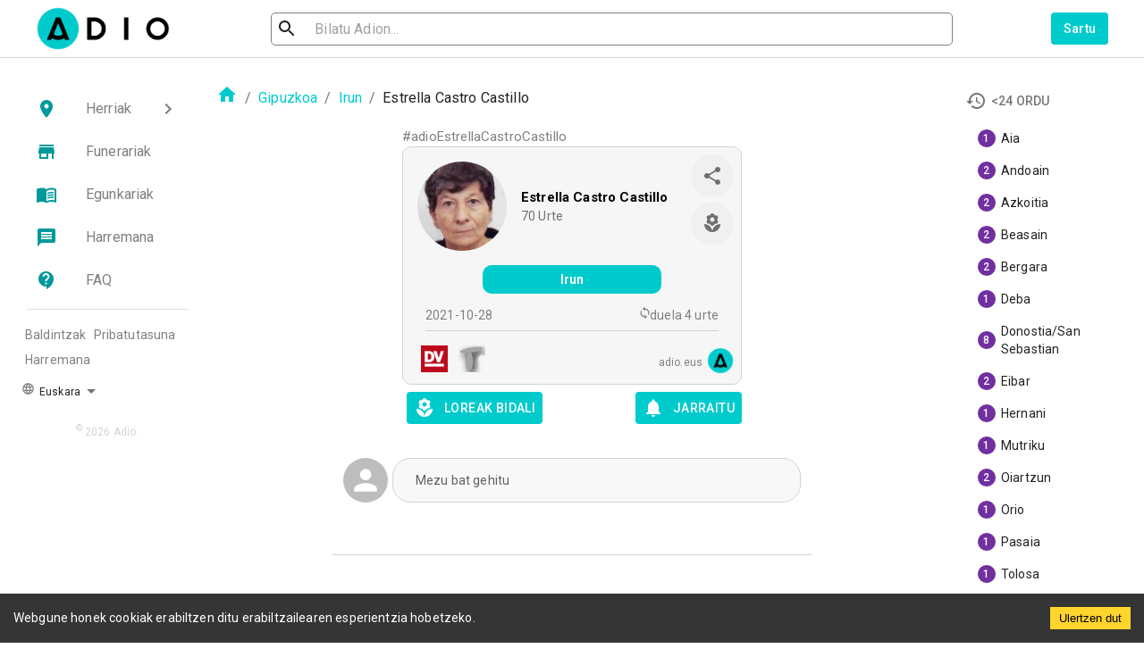

--- FILE ---
content_type: application/javascript; charset=UTF-8
request_url: https://www.adio.eus/_next/static/chunks/pages/person/%5Bslug%5D-3c82aa261f710abc.js
body_size: 10336
content:
(self.webpackChunk_N_E=self.webpackChunk_N_E||[]).push([[7406],{52498:function(e,t,n){"use strict";var r=n(86677),i=n(66739),o=n.n(i),a=n(32466),s=n(21738);t.Z=function(){var e=(0,a.useState)([]),t=e[0],n=e[1],i=function(){var e=(0,r.Z)(o().mark((function e(){var t;return o().wrap((function(e){for(;;)switch(e.prev=e.next){case 0:return e.next=2,(0,s.K)({days:"1",cache:!0});case 2:t=e.sent,n(t.provinces);case 4:case"end":return e.stop()}}),e)})));return function(){return e.apply(this,arguments)}}();return(0,a.useEffect)((function(){i()}),[]),{metrics:t}}},31727:function(e,t,n){"use strict";n.r(t),n.d(t,{PAGE_SIZE:function(){return wt},__N_SSG:function(){return yt},default:function(){return Nt}});var r=n(86677),i=n(11813),o=n(66739),a=n.n(o),s=n(32466),c=n(80870),l=n(15034),d=n(48088),u=n(65433),p=n(94781),m=n(54951),h=n(83601),f=n(10876),g=n(65456),x=n(83151),b=n(72016),j=n(65316),v=n(4965),y=n(59909),w=n(15739),Z=n(32683),N=n(66731),C=n.n(N),k=n(45124),_=n(45308),S=n(88082),O=n(7680),P=n(9109),T=n(42354),M=n(7037),A=n.n(M),E=n(3881),I=(n(26675),n(10367)),D=n(99942),L=n(61465),F=n(69033),R=n(96811),z=n(51963),$=n(61725),H=n(93288),B=(0,v.ZP)(D.Z).withConfig({displayName:"external-obituary__ExternalObituaryCard",componentId:"sc-1pvlatv-0"})(["width:100%;margin-bottom:20px;box-shadow:none;border:1px solid lightgrey;"]),Y=(0,v.ZP)(L.Z).withConfig({displayName:"external-obituary__ExternalObituaryHeader",componentId:"sc-1pvlatv-1"})(["background-color:",";margin-bottom:15px;color:white;.MuiCardHeader-title{font-weight:bold;}.MuiCardHeader-subheader{color:white;}"],E.Z.palette.primary.dark),G=(0,v.ZP)(F.Z).withConfig({displayName:"external-obituary__ObituarySourceAvatar",componentId:"sc-1pvlatv-2"})(["border-radius:0;width:50px;height:50px;background-color:inherit;img{max-width:100%;}"]),U=(0,v.ZP)(F.Z).withConfig({displayName:"external-obituary__DeceasedPersonAvatar",componentId:"sc-1pvlatv-3"})(["width:100px;height:100px;margin:10px;"]),K=v.ZP.img.withConfig({displayName:"external-obituary__FullObituaryImage",componentId:"sc-1pvlatv-4"})(["width:800px;height:auto;max-width:100%;"]),J=(0,v.ZP)(R.Z).withConfig({displayName:"external-obituary__ExternalObituaryActions",componentId:"sc-1pvlatv-5"})(["border-top:1px solid lightgrey;padding:20px;display:flex;justify-content:right;"]),X=["naiz-araba","naiz-bizkaia","naiz-gipuzkoa","naiz-nafarroa","elcorreo"],V=function(e){var t=e.externalObituary,n=e.personFullName,r=e.id,i=(0,S.Z)("common"),o=i.t;i.lang;return(0,H.jsxs)(B,{id:r,children:[(0,H.jsx)(Y,{avatar:(0,H.jsx)(G,{children:(0,H.jsx)("img",{src:t.obituarySource.logo})}),title:t.obituarySource.name,subheader:A()(t.createdDate).format("YYYY-MM-DD")}),X.includes(t.obituarySource.slug)?(0,H.jsx)(z.Z,{children:(0,H.jsx)(u.Z,{variant:"body2",color:"textSecondary",component:"p",children:(0,H.jsx)("i",{children:o("hiddenContentMessage")})})}):(0,H.jsxs)(H.Fragment,{children:[t.images.map((function(e){return(0,H.jsxs)(H.Fragment,{children:[1===e.type&&(0,H.jsx)(U,{alt:n,src:e.image}),2===e.type&&(0,H.jsx)(K,{alt:n,src:e.image})]})})),!!t.text&&(0,H.jsx)(z.Z,{children:(0,H.jsx)(u.Z,{variant:"body2",color:"textSecondary",component:"p",children:t.text})})]}),t.sourceLink&&(0,H.jsx)(J,{children:(0,H.jsx)("a",{href:t.sourceLink,target:"_blank",style:{textDecoration:"none"},children:(0,H.jsxs)(d.Z,{size:"small",color:"primary",variant:"outlined",children:[(0,H.jsx)($.Z,{})," ",(0,H.jsx)("span",{style:{marginLeft:10},children:o("original")})]})})})]})},q=n(8932),W=n(96600),Q=n(40365),ee=n(21395),te=n(78035),ne=n(56721),re=n(20165),ie={ltr:"ltr",rtl:"rtl",placeholder:"editor-placeholder",paragraph:"editor-paragraph",quote:"editor-quote",heading:{h1:"editor-heading-h1",h2:"editor-heading-h2",h3:"editor-heading-h3",h4:"editor-heading-h4",h5:"editor-heading-h5"},list:{nested:{listitem:"editor-nested-listitem"},ol:"editor-list-ol",ul:"editor-list-ul",listitem:"editor-listitem"},image:"editor-image",link:"editor-link",text:{bold:"editor-text-bold",italic:"editor-text-italic",overflowed:"editor-text-overflowed",hashtag:"editor-text-hashtag",underline:"editor-text-underline",strikethrough:"editor-text-strikethrough",underlineStrikethrough:"editor-text-underlineStrikethrough",code:"editor-text-code"},code:"editor-code",codeHighlight:{atrule:"editor-tokenAttr",attr:"editor-tokenAttr",boolean:"editor-tokenProperty",builtin:"editor-tokenSelector",cdata:"editor-tokenComment",char:"editor-tokenSelector",class:"editor-tokenFunction","class-name":"editor-tokenFunction",comment:"editor-tokenComment",constant:"editor-tokenProperty",deleted:"editor-tokenProperty",doctype:"editor-tokenComment",entity:"editor-tokenOperator",function:"editor-tokenFunction",important:"editor-tokenVariable",inserted:"editor-tokenSelector",keyword:"editor-tokenAttr",namespace:"editor-tokenVariable",number:"editor-tokenProperty",operator:"editor-tokenOperator",prolog:"editor-tokenComment",property:"editor-tokenProperty",punctuation:"editor-tokenPunctuation",regex:"editor-tokenVariable",selector:"editor-tokenSelector",string:"editor-tokenSelector",symbol:"editor-tokenProperty",tag:"editor-tokenProperty",url:"editor-tokenOperator",variable:"editor-tokenVariable"}},oe=n(87976),ae=n(62400),se=n(27888),ce=n(42035),le=n(52101),de=n(70236),ue=n(45083),pe=n(46144),me=n(60841),he=n(7922),fe=n(35339),ge=n(87917),xe=(n(29515),n(42978)),be=n(37570);new Set(["paragraph","quote","code","h1","h2","ul","ol"]);function je(){return(0,H.jsx)("div",{className:"divider"})}function ve(e){var t=e.onChange,n=e.className,r=e.options,i=e.value;return(0,H.jsxs)("select",{className:n,onChange:t,value:i,children:[(0,H.jsx)("option",{hidden:!0,value:""}),r.map((function(e){return(0,H.jsx)("option",{value:e,children:e},e)}))]})}function ye(e){var t=e.anchor,n=e.focus,r=e.anchor.getNode(),i=e.focus.getNode();return r===i?r:e.isBackward()?(0,he.$isAtNodeEnd)(n)?r:i:(0,he.$isAtNodeEnd)(t)?i:r}function we(){var e=(0,ue.useLexicalComposerContext)(),t=(0,i.Z)(e,1)[0],n=(0,s.useRef)(null),r=(0,s.useState)(!1),o=r[0],a=r[1],c=(0,s.useState)(!1),l=c[0],d=c[1],u=(0,s.useState)("paragraph"),p=u[0],m=u[1],h=(0,s.useState)(null),f=h[0],g=h[1],x=(0,s.useState)(!1),b=(x[0],x[1],(0,s.useState)("")),j=b[0],v=b[1],y=(0,s.useState)(!1),w=(y[0],y[1]),Z=(0,s.useState)(!1),N=Z[0],C=Z[1],k=(0,s.useState)(!1),_=k[0],S=k[1],O=(0,s.useState)(!1),P=O[0],T=O[1],M=(0,s.useState)(!1),A=M[0],E=M[1],I=(0,s.useState)(!1),D=I[0],L=I[1],F=(0,s.useState)(!1),R=F[0],z=F[1],$=(0,s.useCallback)((function(){var e=(0,pe.$getSelection)();if((0,pe.$isRangeSelection)(e)){var n=e.anchor.getNode(),r="root"===n.getKey()?n:n.getTopLevelElementOrThrow(),i=r.getKey();if(null!==t.getElementByKey(i))if(g(i),(0,ge.$isListNode)(r)){var o=(0,fe.$getNearestNodeOfType)(n,ge.ListNode),a=o?o.getTag():r.getTag();m(a)}else{var s=(0,xe.$isHeadingNode)(r)?r.getTag():r.getType();m(s),(0,be.$isCodeNode)(r)&&v(r.getLanguage()||(0,be.getDefaultCodeLanguage)())}S(e.hasFormat("bold")),T(e.hasFormat("italic")),E(e.hasFormat("underline")),L(e.hasFormat("strikethrough")),z(e.hasFormat("code")),w((0,he.$isParentElementRTL)(e));var c=ye(e),l=c.getParent();(0,me.$isLinkNode)(l)||(0,me.$isLinkNode)(c)?C(!0):C(!1)}}),[t]);(0,s.useEffect)((function(){return(0,fe.mergeRegister)(t.registerUpdateListener((function(e){e.editorState.read((function(){$()}))})),t.registerCommand(pe.SELECTION_CHANGE_COMMAND,(function(e,t){return $(),!1}),1),t.registerCommand(pe.CAN_UNDO_COMMAND,(function(e){return a(e),!1}),1),t.registerCommand(pe.CAN_REDO_COMMAND,(function(e){return d(e),!1}),1))}),[t,$]);var B=(0,s.useMemo)((function(){return(0,be.getCodeLanguages)()}),[]),Y=(0,s.useCallback)((function(e){t.update((function(){if(null!==f){var t=(0,pe.$getNodeByKey)(f);(0,be.$isCodeNode)(t)&&t.setLanguage(e.target.value)}}))}),[t,f]);(0,s.useCallback)((function(){N?t.dispatchCommand(me.TOGGLE_LINK_COMMAND,null):t.dispatchCommand(me.TOGGLE_LINK_COMMAND,"https://")}),[t,N]);return(0,H.jsxs)("div",{className:"toolbar",ref:n,children:[(0,H.jsx)("button",{disabled:!o,onClick:function(){t.dispatchCommand(pe.UNDO_COMMAND)},className:"toolbar-item spaced","aria-label":"Undo",children:(0,H.jsx)("i",{className:"format undo"})}),(0,H.jsx)("button",{disabled:!l,onClick:function(){t.dispatchCommand(pe.REDO_COMMAND)},className:"toolbar-item","aria-label":"Redo",children:(0,H.jsx)("i",{className:"format redo"})}),(0,H.jsx)(je,{}),"code"===p?(0,H.jsxs)(H.Fragment,{children:[(0,H.jsx)(ve,{className:"toolbar-item code-language",onChange:Y,options:B,value:j}),(0,H.jsx)("i",{className:"chevron-down inside"})]}):(0,H.jsxs)(H.Fragment,{children:[(0,H.jsx)("button",{onClick:function(){t.dispatchCommand(pe.FORMAT_TEXT_COMMAND,"bold")},className:"toolbar-item spaced "+(_?"active":""),"aria-label":"Format Bold",children:(0,H.jsx)("i",{className:"format bold"})}),(0,H.jsx)("button",{onClick:function(){t.dispatchCommand(pe.FORMAT_TEXT_COMMAND,"italic")},className:"toolbar-item spaced "+(P?"active":""),"aria-label":"Format Italics",children:(0,H.jsx)("i",{className:"format italic"})}),(0,H.jsx)("button",{onClick:function(){t.dispatchCommand(pe.FORMAT_TEXT_COMMAND,"underline")},className:"toolbar-item spaced "+(A?"active":""),"aria-label":"Format Underline",children:(0,H.jsx)("i",{className:"format underline"})}),(0,H.jsx)("button",{onClick:function(){t.dispatchCommand(pe.FORMAT_TEXT_COMMAND,"strikethrough")},className:"toolbar-item spaced "+(D?"active":""),"aria-label":"Format Strikethrough",children:(0,H.jsx)("i",{className:"format strikethrough"})}),(0,H.jsx)("button",{onClick:function(){t.dispatchCommand(pe.FORMAT_TEXT_COMMAND,"code")},className:"toolbar-item spaced "+(R?"active":""),"aria-label":"Insert Code",children:(0,H.jsx)("i",{className:"format code"})}),(0,H.jsx)(je,{}),(0,H.jsx)("button",{onClick:function(){t.dispatchCommand(pe.FORMAT_ELEMENT_COMMAND,"left")},className:"toolbar-item spaced","aria-label":"Left Align",children:(0,H.jsx)("i",{className:"format left-align"})}),(0,H.jsx)("button",{onClick:function(){t.dispatchCommand(pe.FORMAT_ELEMENT_COMMAND,"center")},className:"toolbar-item spaced","aria-label":"Center Align",children:(0,H.jsx)("i",{className:"format center-align"})}),(0,H.jsx)("button",{onClick:function(){t.dispatchCommand(pe.FORMAT_ELEMENT_COMMAND,"right")},className:"toolbar-item spaced","aria-label":"Right Align",children:(0,H.jsx)("i",{className:"format right-align"})}),(0,H.jsx)("button",{onClick:function(){t.dispatchCommand(pe.FORMAT_ELEMENT_COMMAND,"justify")},className:"toolbar-item","aria-label":"Justify Align",children:(0,H.jsx)("i",{className:"format justify-align"})})," "]})]})}var Ze=n(92735),Ne=n(60863),Ce=n(80920),ke=n(66417);function _e(e,t){var n="undefined"!==typeof Symbol&&e[Symbol.iterator]||e["@@iterator"];if(!n){if(Array.isArray(e)||(n=function(e,t){if(!e)return;if("string"===typeof e)return Se(e,t);var n=Object.prototype.toString.call(e).slice(8,-1);"Object"===n&&e.constructor&&(n=e.constructor.name);if("Map"===n||"Set"===n)return Array.from(e);if("Arguments"===n||/^(?:Ui|I)nt(?:8|16|32)(?:Clamped)?Array$/.test(n))return Se(e,t)}(e))||t&&e&&"number"===typeof e.length){n&&(e=n);var r=0,i=function(){};return{s:i,n:function(){return r>=e.length?{done:!0}:{done:!1,value:e[r++]}},e:function(e){throw e},f:i}}throw new TypeError("Invalid attempt to iterate non-iterable instance.\nIn order to be iterable, non-array objects must have a [Symbol.iterator]() method.")}var o,a=!0,s=!1;return{s:function(){n=n.call(e)},n:function(){var e=n.next();return a=e.done,e},e:function(e){s=!0,o=e},f:function(){try{a||null==n.return||n.return()}finally{if(s)throw o}}}}function Se(e,t){(null==t||t>e.length)&&(t=e.length);for(var n=0,r=new Array(t);n<t;n++)r[n]=e[n];return r}function Oe(e){var t=(0,pe.$getSelection)();if(!(0,pe.$isRangeSelection)(t))return!1;var n,r=function(e){var t=e.getNodes();return 0===t.length?new Set([e.anchor.getNode().getParentOrThrow(),e.focus.getNode().getParentOrThrow()]):new Set(t.map((function(e){return(0,pe.$isElementNode)(e)?e:e.getParentOrThrow()})))}(t),i=0,o=_e(r);try{for(o.s();!(n=o.n()).done;){var a=n.value;if((0,ge.$isListNode)(a))i=Math.max((0,ge.$getListDepth)(a)+1,i);else if((0,ge.$isListItemNode)(a)){var s=a.getParent();if(!(0,ge.$isListNode)(s))throw new Error("ListMaxIndentLevelPlugin: A ListItemNode must have a ListNode for a parent.");i=Math.max((0,ge.$getListDepth)(s)+1,i)}}}catch(c){o.e(c)}finally{o.f()}return i<=e}function Pe(e){var t=e.maxDepth,n=(0,ue.useLexicalComposerContext)(),r=(0,i.Z)(n,1)[0];return(0,s.useEffect)((function(){return r.registerCommand(pe.INDENT_CONTENT_COMMAND,(function(){return!Oe(null!==t&&void 0!==t?t:7)}),pe.COMMAND_PRIORITY_HIGH)}),[r,t]),null}function Te(){var e=(0,ue.useLexicalComposerContext)(),t=(0,i.Z)(e,1)[0];return(0,s.useEffect)((function(){return(0,be.registerCodeHighlighting)(t)}),[t]),null}var Me=n(27509),Ae=/((https?:\/\/(www\.)?)|(www\.))[-a-zA-Z0-9@:%._+~#=]{1,256}\.[a-zA-Z0-9()]{1,6}\b([-a-zA-Z0-9()@:%_+.~#?&//=]*)/,Ee=/(([^<>()[\]\\.,;:\s@"]+(\.[^<>()[\]\\.,;:\s@"]+)*)|(".+"))@((\[[0-9]{1,3}\.[0-9]{1,3}\.[0-9]{1,3}\.[0-9]{1,3}\])|(([a-zA-Z\-0-9]+\.)+[a-zA-Z]{2,}))/,Ie=[function(e){var t=Ae.exec(e);return t&&{index:t.index,length:t[0].length,text:t[0],url:t[0]}},function(e){var t=Ee.exec(e);return t&&{index:t.index,length:t[0].length,text:t[0],url:"mailto:".concat(t[0])}}];function De(){return(0,H.jsx)(Me.AutoLinkPlugin,{matchers:Ie})}function Le(e){var t=e.message;return(0,H.jsx)("div",{className:"editor-placeholder",children:t})}var Fe={theme:ie,onError:function(e){throw e},nodes:[xe.HeadingNode,ge.ListNode,ge.ListItemNode,xe.QuoteNode,be.CodeNode,be.CodeHighlightNode,Ze.TableNode,Ze.TableCellNode,Ze.TableRowNode,me.AutoLinkNode,me.LinkNode]};function Re(e){var t=e.editorStateChange,n=(0,S.Z)("tributes").t;return(0,H.jsx)(ae.LexicalComposer,{initialConfig:Fe,children:(0,H.jsxs)("div",{className:"editor-container",children:[(0,H.jsx)(we,{}),(0,H.jsxs)("div",{className:"editor-inner",children:[(0,H.jsx)(se.RichTextPlugin,{contentEditable:(0,H.jsx)(ce.ContentEditable,{className:"editor-input"}),placeholder:(0,H.jsx)(Le,{message:n("tributePlaceholder")})}),(0,H.jsx)(oe.OnChangePlugin,{onChange:function(e){t(e)}}),(0,H.jsx)(le.HistoryPlugin,{}),(0,H.jsx)(de.AutoFocusPlugin,{}),(0,H.jsx)(Te,{}),(0,H.jsx)(Ne.ListPlugin,{}),(0,H.jsx)(De,{}),(0,H.jsx)(Pe,{maxDepth:7}),(0,H.jsx)(Ce.MarkdownShortcutPlugin,{transformers:ke.TRANSFORMERS})]})]})})}var ze=n(55659),$e=function(){var e=(0,r.Z)(a().mark((function e(t){var n,r,i,o,s,c,l,d;return a().wrap((function(e){for(;;)switch(e.prev=e.next){case 0:return n=t.deceasedPersonSlug,r=t.tributeText,i=t.alternativeAuthorname,e.next=3,(0,ze.w)();case 3:return o=e.sent,s="".concat("https://api.adio.eus/","public/api/v2/deceased-person/").concat(n,"/tribute/"),c=i||"",l=JSON.stringify({data:r,version:1}),e.next=9,fetch(s,{method:"POST",body:JSON.stringify({text:l,alt_author_name:c}),headers:o,redirect:"follow"});case 9:return d=e.sent,e.abrupt("return",d.json());case 11:case"end":return e.stop()}}),e)})));return function(t){return e.apply(this,arguments)}}(),He=function(){var e=(0,r.Z)(a().mark((function e(t){var n,r,i,o,s,c;return a().wrap((function(e){for(;;)switch(e.prev=e.next){case 0:return n=t.deceasedPersonSlug,r=t.pageNumber,i=t.pageSize,e.next=3,(0,ze.w)();case 3:return o=e.sent,s="".concat("https://api.adio.eus/","public/api/v2/deceased-person/").concat(n,"/tribute/?page=").concat(r,"&page_size=").concat(i),e.next=7,fetch(s,{method:"GET",redirect:"follow",headers:o});case 7:return c=e.sent,e.abrupt("return",c.json());case 9:case"end":return e.stop()}}),e)})));return function(t){return e.apply(this,arguments)}}(),Be=function(){var e=(0,r.Z)(a().mark((function e(t){var n,r,i,o;return a().wrap((function(e){for(;;)switch(e.prev=e.next){case 0:return n=t.deceasedPersonSlug,r=t.tributeId,e.next=3,(0,ze.w)();case 3:return i=e.sent,o="".concat("https://api.adio.eus/","public/api/v2/deceased-person/").concat(n,"/tribute/").concat(r,"/"),e.abrupt("return",fetch(o,{method:"DELETE",redirect:"follow",headers:i}));case 6:case"end":return e.stop()}}),e)})));return function(t){return e.apply(this,arguments)}}(),Ye=function(){var e=(0,r.Z)(a().mark((function e(t){var n;return a().wrap((function(e){for(;;)switch(e.prev=e.next){case 0:return e.next=2,fetch(t,{method:"GET",redirect:"follow"});case 2:return n=e.sent,e.abrupt("return",n.json());case 4:case"end":return e.stop()}}),e)})));return function(t){return e.apply(this,arguments)}}(),Ge=function(){var e=(0,r.Z)(a().mark((function e(t){var n,r;return a().wrap((function(e){for(;;)switch(e.prev=e.next){case 0:return e.next=2,(0,ze.w)();case 2:return n=e.sent,e.next=5,fetch(t,{method:"GET",redirect:"follow",headers:n});case 5:return r=e.sent,e.abrupt("return",r.json());case 7:case"end":return e.stop()}}),e)})));return function(t){return e.apply(this,arguments)}}(),Ue=n(69846),Ke=v.ZP.div.withConfig({displayName:"new-tribute__TributeBox",componentId:"sc-kniwmx-0"})(["display:flex;flex-direction:row;margin-top:30px;"]),Je=(0,v.ZP)(F.Z).withConfig({displayName:"new-tribute__UserAvatar",componentId:"sc-kniwmx-1"})(["width:50px;height:50px;margin-right:5px;"]),Xe=v.ZP.div.withConfig({displayName:"new-tribute__TributeTextBox",componentId:"sc-kniwmx-2"})(["width:100%;height:50px;background-color:#f8f8f8;color:#606060;border:1px solid lightgrey;border-radius:20px;padding-left:25px;display:flex;align-items:center;&:hover{background-color:#e8e8e8;color:#303030;cursor:pointer;}"]),Ve=(0,v.ZP)(ne.Z).withConfig({displayName:"new-tribute__CloseIconButton",componentId:"sc-kniwmx-3"})(["position:absolute;top:10px;right:10px;"]),qe=function(e){var t,n,o,c=e.deceasedPersonSlug,l=e.onNewTributeAdded,u=(0,ee.useRouter)(),p=(0,T.F_)(P.I8),m=(0,i.Z)(p,3),f=m[0],v=m[1],y=(m[2],(0,s.useState)(null)),w=y[0],Z=y[1],N=(0,s.useState)(!1),C=N[0],k=N[1],_=(0,s.useState)(!1),O=_[0],M=_[1],A=(0,s.useState)(),E=A[0],I=A[1],D=(0,S.Z)("tributes"),L=D.t,F=(D.lang,function(){k(!1)}),R=function(){var e=(0,r.Z)(a().mark((function e(){var t;return a().wrap((function(e){for(;;)switch(e.prev=e.next){case 0:return M(!0),e.next=3,$e({tributeText:JSON.stringify(E),deceasedPersonSlug:c,alternativeAuthorname:null});case 3:t=e.sent,M(!1),l(t),k(!1);case 7:case"end":return e.stop()}}),e)})));return function(){return e.apply(this,arguments)}}(),z=function(){var e=(0,r.Z)(a().mark((function e(){var t;return a().wrap((function(e){for(;;)switch(e.prev=e.next){case 0:return e.next=2,(0,Ue.wn)();case 2:t=e.sent,Z(t);case 4:case"end":return e.stop()}}),e)})));return function(){return e.apply(this,arguments)}}();return(0,s.useEffect)((function(){!v&&f&&z()}),[f]),(0,H.jsxs)(H.Fragment,{children:[(0,H.jsxs)(Ke,{id:"comment",children:[!v&&f&&w&&(0,H.jsx)(Je,{src:null===w||void 0===w||null===(t=w.profile)||void 0===t?void 0:t.avatar}),!v&&!f&&(0,H.jsx)(Je,{src:null}),(0,H.jsx)(Xe,{onClick:function(){return k(!0)},children:L("addNewMessage")})]}),(0,H.jsxs)(g.Z,{open:C,onClose:F,"aria-labelledby":"alert-dialog-title","aria-describedby":"alert-dialog-description",fullWidth:!0,children:[!v&&!f&&(0,H.jsxs)(H.Fragment,{children:[(0,H.jsxs)(te.Z,{id:"alert-dialog-title",style:{borderBottom:"1px solid #f8f8f8"},children:[(0,H.jsx)("p",{style:{margin:0,padding:0,textAlign:"center"},children:L("addNewMessageQuestion")}),(0,H.jsx)(h.Z,{}),(0,H.jsx)(Ve,{"aria-label":"close",onClick:F,children:(0,H.jsx)(re.Z,{})})]}),(0,H.jsx)(x.Z,{children:(0,H.jsx)("p",{children:L("startSessionToAddNewMessage")})}),(0,H.jsx)(h.Z,{}),(0,H.jsx)("div",{style:{margin:10,display:"flex",alignItems:"center",justifyContent:"right"},children:(0,H.jsx)(d.Z,{onClick:function(){return u.push("/login?followup=".concat(encodeURIComponent(window.location.href)))},children:L("logIn")})})]}),!v&&!!f&&(0,H.jsxs)(H.Fragment,{children:[(0,H.jsxs)(te.Z,{id:"alert-dialog-title",style:{borderBottom:"1px solid #f8f8f8"},children:[(0,H.jsx)("p",{style:{margin:0,padding:0,textAlign:"center"},children:L("createMessageTitle")}),(0,H.jsx)(Ve,{"aria-label":"close",onClick:F,children:(0,H.jsx)(re.Z,{})})]}),(0,H.jsxs)(x.Z,{children:[(0,H.jsxs)("div",{style:{marginBottom:15,display:"flex",flexDirection:"row"},children:[(0,H.jsx)(Je,{src:null===w||void 0===w||null===(n=w.profile)||void 0===n?void 0:n.avatar})," ",(0,H.jsx)("div",{style:{display:"flex",flexDirection:"row",alignItems:"center",textAlign:"center"},children:(0,H.jsx)("p",{style:{padding:0,margin:0},children:null===w||void 0===w||null===(o=w.profile)||void 0===o?void 0:o.nickname})})]}),(0,H.jsx)(b.Z,{id:"alert-dialog-description",children:(0,H.jsx)(Re,{editorStateChange:function(e){I(e)}})})]}),O&&(0,H.jsx)(Q.Z,{}),(0,H.jsx)(j.Z,{style:{borderTop:"1px solid #f8f8f8"},children:(0,H.jsx)(d.Z,{variant:"outlined",onClick:function(){return R()},color:"primary",autoFocus:!0,disabled:O,children:L("publish")})})]})]})]})},We=n(6317),Qe=n(54850),et=n(65269),tt=n(53317);function nt(e){var t=e.deceasedPersonSlug,n=e.tribute,i=e.opened,o=e.handleClose,c=(0,s.useState)(!1),l=c[0],u=c[1],p=(0,S.Z)("tributes").t,m=function(){var e=(0,r.Z)(a().mark((function e(){return a().wrap((function(e){for(;;)switch(e.prev=e.next){case 0:return u(!0),e.next=3,Be({deceasedPersonSlug:t,tributeId:n.id});case 3:e.sent,u(!1),o(n);case 6:case"end":return e.stop()}}),e)})));return function(){return e.apply(this,arguments)}}();return(0,H.jsxs)(g.Z,{open:i,onClose:function(){},"aria-labelledby":"alert-dialog-title","aria-describedby":"alert-dialog-description",children:[(0,H.jsx)(te.Z,{id:"alert-dialog-title",children:p("deleteMessage")}),(0,H.jsx)(x.Z,{children:(0,H.jsx)(b.Z,{id:"alert-dialog-description",children:p("deleteMessageConfirmationText")})}),l&&(0,H.jsx)("div",{style:{width:"100%"},children:(0,H.jsx)(Q.Z,{})}),(0,H.jsxs)(j.Z,{children:[(0,H.jsx)(d.Z,{onClick:function(){return o()},color:"primary",children:p("disagree")}),(0,H.jsx)(d.Z,{onClick:m,color:"primary",autoFocus:!0,disabled:l,children:p("agree")})]})]})}var rt=v.ZP.div.withConfig({displayName:"tribute-visualizer__TributeHeader",componentId:"sc-t3b597-0"})(["width:100%;padding:20px;background-color:",";border:1px solid lightgrey;border-bottom:0;border-radius:5px 5px 0 0;position:relative;display:flex;flex-direction:column;color:white;p.tribute-author-name{font-weight:bold;}p.tribute-date{margin:0;color:white;}.is-owner{position:absolute;top:5px;right:5px;}"],E.Z.palette.primary.dark);function it(e){var t,n=e.tribute,r=e.deceasedPersonSlug,i=e.onTributeDeleted,o=(0,S.Z)("tributes").t,a=(0,s.useState)(null),c=a[0],l=a[1],p=(0,s.useState)(!1),h=p[0],f=p[1],g={editable:!1,theme:ie,onError:function(e){throw e},editorState:null===(t=n.text)||void 0===t?void 0:t.data,nodes:[me.AutoLinkNode]};return(0,H.jsxs)(H.Fragment,{children:[(0,H.jsxs)(rt,{children:[(0,H.jsxs)("div",{style:{display:"flex"},children:[(0,H.jsx)(F.Z,{src:n.avatar}),(0,H.jsxs)("div",{style:{padding:0,margin:0,marginLeft:10},children:[(0,H.jsx)("p",{style:{padding:0,margin:0},className:"tribute-author-name",children:n.display_name}),(0,H.jsx)("p",{style:{padding:0,margin:0},className:"tribute-date",children:A()(n.created_date).format("YYYY-MM-DD HH:mm")})]})]}),n.is_owner&&(0,H.jsxs)(H.Fragment,{children:[(0,H.jsx)(d.Z,{"aria-controls":"simple-menu",className:"is-owner",style:{padding:5,minWidth:0},onClick:function(e){l(e.currentTarget)},children:(0,H.jsx)(tt.Z,{style:{fontSize:20,color:"white"}})}),(0,H.jsx)(m.Z,{id:"simple-menu",anchorEl:c,keepMounted:!0,open:Boolean(c),onClose:function(){l(null)},children:(0,H.jsxs)(We.Z,{onClick:function(){return f(!0)},children:[(0,H.jsx)(Qe.Z,{children:(0,H.jsx)(et.Z,{fontSize:"small"})}),(0,H.jsx)(u.Z,{children:o("deleteMessage")})]})})]})]}),(0,H.jsx)(ae.LexicalComposer,{initialConfig:g,children:(0,H.jsx)("div",{className:"editor-container visualizer",children:(0,H.jsxs)("div",{className:"editor-inner visualizer",children:[(0,H.jsx)(se.RichTextPlugin,{contentEditable:(0,H.jsx)(ce.ContentEditable,{className:"editor-input",style:{height:"auto"}})}),(0,H.jsx)(De,{})]})})}),(0,H.jsx)(nt,{opened:h,deceasedPersonSlug:r,tribute:n,handleClose:function(e){f(!1),e&&i()}})]})}function ot(e,t){var n=Object.keys(e);if(Object.getOwnPropertySymbols){var r=Object.getOwnPropertySymbols(e);t&&(r=r.filter((function(t){return Object.getOwnPropertyDescriptor(e,t).enumerable}))),n.push.apply(n,r)}return n}function at(e){for(var t=1;t<arguments.length;t++){var n=null!=arguments[t]?arguments[t]:{};t%2?ot(Object(n),!0).forEach((function(t){(0,q.Z)(e,t,n[t])})):Object.getOwnPropertyDescriptors?Object.defineProperties(e,Object.getOwnPropertyDescriptors(n)):ot(Object(n)).forEach((function(t){Object.defineProperty(e,t,Object.getOwnPropertyDescriptor(n,t))}))}return e}var st=v.ZP.span.withConfig({displayName:"tribute-container__TributeCounter",componentId:"sc-myx9dw-0"})(["padding:5px;background-color:",";color:white;border-radius:5px;"],E.Z.palette.primary.main);function ct(e){var t=e.tributes,n=e.deceasedPersonSlug,o=(0,S.Z)("tributes").t,c=(0,T.F_)(P.I8),l=(0,i.Z)(c,1)[0],u=t.results,m=t.count,h=t.next,f=(0,s.useState)(u),g=f[0],x=f[1],b=(0,s.useState)(h),j=b[0],v=b[1],y=(0,s.useState)(m),w=y[0],Z=y[1],N=(0,s.useState)(!1),C=N[0],k=N[1],_=function(){var e=(0,r.Z)(a().mark((function e(){var t;return a().wrap((function(e){for(;;)switch(e.prev=e.next){case 0:return e.next=2,He({deceasedPersonSlug:n,pageNumber:1,pageSize:10});case 2:t=e.sent,x(t.results);case 4:case"end":return e.stop()}}),e)})));return function(){return e.apply(this,arguments)}}(),O=function(){var e=(0,r.Z)(a().mark((function e(){var t;return a().wrap((function(e){for(;;)switch(e.prev=e.next){case 0:return k(!0),e.next=3,Ge(j);case 3:t=e.sent,k(!1),x([].concat((0,W.Z)(g),(0,W.Z)(t.results))),v(t.next),Z(t.count);case 8:case"end":return e.stop()}}),e)})));return function(){return e.apply(this,arguments)}}(),M=function(){var e=(0,r.Z)(a().mark((function e(){var t;return a().wrap((function(e){for(;;)switch(e.prev=e.next){case 0:return k(!0),e.next=3,Ye(j);case 3:t=e.sent,k(!1),x([].concat((0,W.Z)(g),(0,W.Z)(t.results))),v(t.next),Z(t.count);case 8:case"end":return e.stop()}}),e)})));return function(){return e.apply(this,arguments)}}(),A=function(){var e=(0,r.Z)(a().mark((function e(){return a().wrap((function(e){for(;;)switch(e.prev=e.next){case 0:l?O():M();case 1:case"end":return e.stop()}}),e)})));return function(){return e.apply(this,arguments)}}();return(0,s.useEffect)((function(){l&&t&&_()}),[l,t]),(0,s.useEffect)((function(){if(!l&&g.filter((function(e){return!0===e.is_owner})).length>0){var e=g.map((function(e){return at(at({},e),{},{is_owner:!1})}));x(e)}}),[l]),(0,H.jsxs)(H.Fragment,{children:[(0,H.jsxs)(p.Z,{container:!0,spacing:2,children:[(0,H.jsx)(p.Z,{md:2}),(0,H.jsx)(p.Z,{item:!0,md:8,xs:12,children:(0,H.jsx)(qe,{deceasedPersonSlug:n,onNewTributeAdded:function(e){x([e].concat((0,W.Z)(g))),Z(w+1)}})})]}),w>0&&(0,H.jsxs)(p.Z,{container:!0,spacing:4,children:[(0,H.jsx)(p.Z,{md:2}),(0,H.jsx)(p.Z,{item:!0,md:8,xs:12,style:{marginTop:30},children:(0,H.jsx)(st,{children:o("messageCount",{count:w})})})]}),(0,H.jsxs)(p.Z,{container:!0,spacing:2,children:[(0,H.jsx)(p.Z,{md:2}),(0,H.jsxs)(p.Z,{item:!0,md:8,xs:12,style:{display:"flex",justifyContent:"center",flexDirection:"column",alignItems:"center",width:"100%"},children:[null===g||void 0===g?void 0:g.map((function(e){return(0,H.jsx)(it,{tribute:e,deceasedPersonSlug:n,onTributeDeleted:function(){var t=g.filter((function(t){return t.id!==e.id}));x(t),Z(w-1)}},e.id)})),C&&(0,H.jsx)("div",{style:{width:"100%",margin:10},children:(0,H.jsx)(Q.Z,{})}),j&&(0,H.jsx)(d.Z,{onClick:A,disabled:C,variant:"outlined",children:o("loadMoreTributes")})]})]})]})}var lt=n(22382),dt=n(29014),ut=n(37453),pt=n(49787),mt=n(52498),ht=n(24413),ft=(0,v.ZP)(c.Z).withConfig({displayName:"slug__StyledPaper",componentId:"sc-le3lvc-0"})(["padding:20px;margin-top:25px;min-height:600px;box-shadow:none;"]),gt=(0,v.ZP)(l.Z).withConfig({displayName:"slug__StyledBreadcrumbs",componentId:"sc-le3lvc-1"})(["margin-top:20px;padding:10px;float:left;a,svg{text-decoration:none;cursor:pointer;color:",";&:hover{text-decoration:underline;}}"],E.Z.palette.primary.main),xt=v.ZP.span.withConfig({displayName:"slug__StyledHashTag",componentId:"sc-le3lvc-2"})(["color:grey;font-size:15px;"]),bt=(0,v.ZP)(d.Z).withConfig({displayName:"slug__StyledSubscribeButton",componentId:"sc-le3lvc-3"})(["margin-top:-10px;margin-left:5px;background-color:",";color:white;&:hover{background-color:",";color:white;}&:disabled{background-color:#f6f6f6;}"],E.Z.palette.primary.main,E.Z.palette.primary.main),jt=(0,v.ZP)(d.Z).withConfig({displayName:"slug__StyledUnSubscribeButton",componentId:"sc-le3lvc-4"})(["margin-top:-10px;margin-left:5px;background-color:#f6f6f6;color:grey;&:hover{background-color:#f6f6f6;color:darkgrey;}"]),vt=function(e){var t=["naiz-araba","naiz-bizkaia","naiz-gipuzkoa","naiz-nafarroa","elcorreo"];return e.sort((function(e,n){var r=e.obituarySource.slug,i=n.obituarySource.slug,o=t.includes(r),a=t.includes(i);return o&&a?0:o?1:a?-1:0}))},yt=!0,wt=16,Zt="https://www.adio.eus";function Nt(e){var t=e.person,n=e.slug,o=e.tributes;t&&(t=(0,I.n)(t));var c=(0,S.Z)(["deceased_people","common"]),l=c.t,v=c.lang,N=(0,mt.Z)().metrics,M=(0,T.F_)(P.I8),E=(0,i.Z)(M,3),D=E[0],L=E[1],F=(E[2],(0,s.useState)(null)),R=F[0],z=F[1],$=(0,s.useState)(null),B=$[0],Y=$[1],G=(0,s.useState)(""),U=G[0],K=G[1],J=(0,s.useState)(null),X=J[0],q=J[1],W=(0,s.useState)(!1),Q=W[0],ee=W[1],te=(0,s.useState)(!1),ne=te[0],re=te[1],ie=(0,dt.j)("subscriptions"),oe=(0,i.Z)(ie,2)[1],ae=(0,s.useState)(!1),se=ae[0],ce=ae[1],le=function(){var e=(0,r.Z)(a().mark((function e(){var t;return a().wrap((function(e){for(;;)switch(e.prev=e.next){case 0:return e.next=2,(0,lt.tJ)({});case 2:t=e.sent,oe(t);case 4:case"end":return e.stop()}}),e)})));return function(){return e.apply(this,arguments)}}();(0,s.useEffect)((function(){D&&ue(n)}),[D,n]);var de="",ue=function(){var e=(0,r.Z)(a().mark((function e(t){var n,r;return a().wrap((function(e){for(;;)switch(e.prev=e.next){case 0:return e.next=2,(0,lt.tJ)({deceasedPersonSlug:t});case 2:if(!((n=e.sent)&&n.length>0)){e.next=12;break}return r=n[0].id,z(r),Y(!0),e.next=9,(0,lt.tb)({subscriptionId:r});case 9:le(),e.next=14;break;case 12:z(0),Y(!1);case 14:case"end":return e.stop()}}),e)})));return function(t){return e.apply(this,arguments)}}(),pe=function(e){ee(!1),e&&me(R)},me=function(){var e=(0,r.Z)(a().mark((function e(n){var r;return a().wrap((function(e){for(;;)switch(e.prev=e.next){case 0:return r=l("common:unsubscribed",{object:t.fullName}),K(r),Y(!1),e.next=5,(0,lt.H1)({subscriptionId:n});case 5:z(0),re(!0),setTimeout((function(){return re(!1)}),4e3),le();case 9:case"end":return e.stop()}}),e)})));return function(t){return e.apply(this,arguments)}}(),he=function(){var e=(0,r.Z)(a().mark((function e(t){var n,r;return a().wrap((function(e){for(;;)switch(e.prev=e.next){case 0:return n=l("common:subscriptionAdded",{object:t.fullName}),K(n),Y(!0),e.next=5,(0,lt.uJ)({contentType:ut.b.DECEASED_PERSON,objectPk:t.id});case 5:r=e.sent,z(r.id),re(!0),setTimeout((function(){return re(!1)}),4e3),le();case 10:case"end":return e.stop()}}),e)})));return function(t){return e.apply(this,arguments)}}();de="adio",t.slug.split("-").forEach((function(e,t){de="".concat(de).concat(e.charAt(0).toUpperCase()+e.slice(1))}));var fe={name:t.fullName,municipality:t.getMunicipality().name,province:t.getProvince().name,date:A()(t.getFirstDate()).format("YYYY-MM-DD")},ge=pt(Zt,v,"person",n);return(0,H.jsxs)(H.Fragment,{children:[(0,H.jsx)(O.PB,{title:l("deceased_people:title",fe),description:l("deceased_people:description",fe),canonical:"".concat(ge),languageAlternates:[{hrefLang:"es",href:"".concat(Zt,"/es/person/").concat(n)},{hrefLang:"eu",href:"".concat(Zt,"/eu/person/").concat(n)}],additionalMetaTags:[{name:"keywords",content:l("deceased_people:keywords",fe)}],openGraph:{site_name:"Adio",type:"website",url:"".concat(ge),title:l("deceased_people:title",fe),description:l("deceased_people:description",fe),images:[t.getFaceImage()?{url:t.getFaceImage(),alt:t.full_name}:{url:"".concat(Zt,"/img/adio-logo-simple.png"),width:503,height:508}],locale:"".concat(v,"_ES")},twitter:{handle:"@adio",site:"@adio",cardType:"summary_large_image"}}),(0,H.jsxs)(k.Z,{metrics:N,metricsProvinceContent:t.getProvince().slug,children:[(0,H.jsx)(H.Fragment,{children:(0,H.jsxs)(gt,{"aria-label":"breadcrumb",children:[(0,H.jsx)(C(),{color:"inherit",href:"/",children:(0,H.jsx)(y.Z,{})}),(0,H.jsx)(C(),{color:"inherit",href:"/province/".concat(t.getProvince().slug),children:t&&t.getProvince().name})," ","/ \xa0",(0,H.jsx)(C(),{color:"inherit",href:"/municipality/".concat(t.getMunicipality().slug),children:t&&t.getMunicipality().name}),(0,H.jsx)(u.Z,{color:"textPrimary",children:t&&t.fullName})]})}),(0,H.jsxs)(ft,{children:[(0,H.jsxs)(p.Z,{container:!0,spacing:2,children:[(0,H.jsx)(p.Z,{md:3}),(0,H.jsxs)(p.Z,{item:!0,xs:12,md:6,children:[!!de&&(0,H.jsxs)(xt,{children:["#",de]}),t&&(0,H.jsx)(_.Z,{deceasedPerson:t})]})]}),(0,H.jsxs)(p.Z,{container:!0,spacing:2,children:[(0,H.jsx)(p.Z,{md:3}),(0,H.jsx)(p.Z,{item:!0,xs:12,md:6,style:{textAlign:"right"},children:(0,H.jsxs)("div",{style:{marginTop:10,display:"flex",justifyContent:"space-between"},children:[(0,H.jsxs)(bt,{className:"open-florist-dialog-from-deceased-person",onClick:function(){return ce(!0)},children:[(0,H.jsx)(Z.Z,{style:{marginRight:10}})," ",l("common:sendFlowers")]}),!!D&&null!==B&&B&&(0,H.jsx)(jt,{onClick:function(){ee(!0)},children:l("common:subscribed")}),!!D&&null!==B&&!B&&(0,H.jsxs)(bt,{onClick:function(){return he(t)},children:[(0,H.jsx)(w.Z,{style:{marginRight:10}})," ",l("common:subscribe")]}),!!L||!!D&&null===B&&(0,H.jsxs)(bt,{disabled:!0,style:{width:100},children:[(0,H.jsx)(w.Z,{style:{marginRight:10}})," "]}),!L&&!D&&(0,H.jsxs)(H.Fragment,{children:[(0,H.jsxs)(bt,{onClick:function(e){q(e.currentTarget)},children:[(0,H.jsx)(w.Z,{style:{marginRight:10}})," ",l("common:subscribe")]}),(0,H.jsx)(m.Z,{id:"municipality-menu",anchorEl:X,keepMounted:!0,open:Boolean(X),onClose:function(){q(null)},anchorOrigin:{vertical:"bottom",horizontal:"center"},children:(0,H.jsxs)("div",{style:{padding:"5px 15px",maxWidth:300},children:[(0,H.jsx)("p",{children:l("common:subscribeMessage1")}),(0,H.jsx)("p",{style:{color:"grey"},children:l("common:subscribeMessage2")}),(0,H.jsx)(h.Z,{light:!0,style:{marginBottom:10}}),(0,H.jsx)(C(),{href:"/login?followup=".concat(encodeURIComponent(window.location.href)),children:l("common:logIn")})]})})]})]})})]}),(0,H.jsx)(ct,{tributes:o,deceasedPersonSlug:n}),(0,H.jsx)("hr",{style:{margin:"50px 120px",border:0,borderTop:"1px solid lightgrey"}}),(0,H.jsxs)(p.Z,{container:!0,children:[(0,H.jsx)(p.Z,{item:!0,md:2}),(0,H.jsxs)(p.Z,{item:!0,md:8,xs:12,children:[(0,H.jsxs)("h4",{style:{marginLeft:20},children:[l("common:externalObituaries")," "]}),vt(t.externalObituaries).map((function(e,n){return(0,H.jsx)(V,{id:e.id,externalObituary:e,personFullName:t.fullName},e.id)}))]})]})]}),(0,H.jsx)(f.Z,{anchorOrigin:{vertical:"bottom",horizontal:"left"},open:ne,autoHideDuration:6e3,message:U}),(0,H.jsxs)(g.Z,{open:Q,"aria-labelledby":"alert-dialog-title","aria-describedby":"alert-dialog-description",children:[(0,H.jsx)(x.Z,{children:(0,H.jsx)(b.Z,{id:"alert-dialog-description",children:l("common:unsubscribeFrom",{object:t.fullName})})}),(0,H.jsxs)(j.Z,{children:[(0,H.jsx)(d.Z,{onClick:function(){return pe(!1)},color:"primary",children:l("common:cancel")}),(0,H.jsx)(d.Z,{onClick:function(){return pe(!0)},color:"primary",autoFocus:!0,children:l("common:unsubscribe")})]})]})]}),(0,H.jsx)(ht.Z,{open:se,handleClose:function(){return ce(!1)},deceasedPerson:t})]})}},21738:function(e,t,n){"use strict";n.d(t,{K:function(){return a}});var r=n(23761),i=n.n(r),o=n(17820),a=function(e){var t=e.province,n=e.days,r=e.apiServer,a=void 0===r?"https://api.adio.eus/":r,s=e.cache,c=new URLSearchParams({op:"latest_people_province",province_slug:t,last_n_days:n,cache:(void 0!==s&&s).toString()}).toString(),l=(0,o.p)(c);return i().get("".concat(a,"public/api/").concat("v2","/metrics/?").concat(l)).then((function(e){return e.data}))}},91121:function(e,t,n){(window.__NEXT_P=window.__NEXT_P||[]).push(["/person/[slug]",function(){return n(31727)}])}},function(e){e.O(0,[2016,1551,4885,3597,4245,7332,6698,8245,1150,4339,1813,5124,4731,9774,2888,179],(function(){return t=91121,e(e.s=t);var t}));var t=e.O();_N_E=t}]);

--- FILE ---
content_type: application/javascript; charset=UTF-8
request_url: https://www.adio.eus/_next/static/chunks/pages/faq-8fc8bcca3d537ae5.js
body_size: 1002
content:
(self.webpackChunk_N_E=self.webpackChunk_N_E||[]).push([[7746],{17820:function(n,r,e){"use strict";e.d(r,{p:function(){return i}});var i=function(n){var r=new URLSearchParams(n),e=[];return r.forEach((function(n,r){""!==n&&"null"!==n&&"undefined"!==n||e.push(r)})),e.forEach((function(n){r.delete(n)})),r.toString()}},52498:function(n,r,e){"use strict";var i=e(86677),c=e(66739),t=e.n(c),s=e(32466),a=e(21738);r.Z=function(){var n=(0,s.useState)([]),r=n[0],e=n[1],c=function(){var n=(0,i.Z)(t().mark((function n(){var r;return t().wrap((function(n){for(;;)switch(n.prev=n.next){case 0:return n.next=2,(0,a.K)({days:"1",cache:!0});case 2:r=n.sent,e(r.provinces);case 4:case"end":return n.stop()}}),n)})));return function(){return n.apply(this,arguments)}}();return(0,s.useEffect)((function(){c()}),[]),{metrics:r}}},7743:function(n,r,e){"use strict";e.r(r),e.d(r,{__N_SSG:function(){return u},default:function(){return d}});var i=e(45124),c=e(52498),t=e(88082),s=e(4965),a=e(93288),l=s.ZP.ul.withConfig({displayName:"faq__Questions",componentId:"sc-iup8lo-0"})(["li p:first-child{font-weight:bold;}"]),u=!0;function d(){var n=(0,c.Z)().metrics,r=(0,t.Z)("faq").t;return(0,a.jsxs)(i.Z,{metrics:n,metricsProvinceContent:null,children:[(0,a.jsx)("h1",{children:r("faqTitle")}),(0,a.jsxs)(l,{children:[(0,a.jsxs)("li",{children:[(0,a.jsx)("p",{children:r("q1")}),(0,a.jsx)("p",{children:r("a1")})]}),(0,a.jsxs)("li",{children:[(0,a.jsx)("p",{children:r("q2")}),(0,a.jsx)("p",{children:r("a2")})]}),(0,a.jsxs)("li",{children:[(0,a.jsx)("p",{children:r("q3")}),(0,a.jsx)("p",{children:r("a3")})]}),(0,a.jsxs)("li",{children:[(0,a.jsx)("p",{children:r("q4")}),(0,a.jsx)("p",{children:r("a4")})]}),(0,a.jsxs)("li",{children:[(0,a.jsx)("p",{children:r("q5")}),(0,a.jsx)("p",{children:r("a5")})]}),(0,a.jsxs)("li",{children:[(0,a.jsx)("p",{children:r("q6")}),(0,a.jsx)("p",{children:r("a6")})]}),(0,a.jsxs)("li",{children:[(0,a.jsx)("p",{children:r("q7")}),(0,a.jsx)("p",{children:r("a7")})]}),(0,a.jsxs)("li",{children:[(0,a.jsx)("p",{children:r("q8")}),(0,a.jsx)("p",{children:r("a8")})]}),(0,a.jsxs)("li",{children:[(0,a.jsx)("p",{children:r("q10")}),(0,a.jsx)("p",{children:r("a10")})]}),(0,a.jsxs)("li",{children:[(0,a.jsx)("p",{children:r("q9")}),(0,a.jsx)("p",{children:r("a9")})]})]})]})}},21738:function(n,r,e){"use strict";e.d(r,{K:function(){return s}});var i=e(23761),c=e.n(i),t=e(17820),s=function(n){var r=n.province,e=n.days,i=n.apiServer,s=void 0===i?"https://api.adio.eus/":i,a=n.cache,l=new URLSearchParams({op:"latest_people_province",province_slug:r,last_n_days:e,cache:(void 0!==a&&a).toString()}).toString(),u=(0,t.p)(l);return c().get("".concat(s,"public/api/").concat("v2","/metrics/?").concat(u)).then((function(n){return n.data}))}},50008:function(n,r,e){(window.__NEXT_P=window.__NEXT_P||[]).push(["/faq",function(){return e(7743)}])}},function(n){n.O(0,[2016,1551,4885,3597,5124,9774,2888,179],(function(){return r=50008,n(n.s=r);var r}));var r=n.O();_N_E=r}]);

--- FILE ---
content_type: application/javascript; charset=UTF-8
request_url: https://www.adio.eus/_next/static/chunks/pages/municipality/%5Bslug%5D-fb8ac0df7b7ee397.js
body_size: 4742
content:
(self.webpackChunk_N_E=self.webpackChunk_N_E||[]).push([[7382],{69469:function(e,n,t){"use strict";t.d(n,{Z:function(){return l}});t(32466);var i=t(94781),r=t(4965),o=t(45308),s=t(80870),a=t(88082),c=t(93288),u=(0,r.ZP)(s.Z).withConfig({displayName:"main-obituary-container__StyledPaper",componentId:"sc-103hf9m-0"})(["padding:20px;margin-top:25px;min-height:600px;box-shadow:none;"]);function l(e){var n=e.loadMoreEnabled,t=e.loading,r=e.people,s=e.handleLoadMore,l=(0,a.Z)("common"),p=l.t;l.lang;return(0,c.jsxs)(u,{children:[(0,c.jsx)(i.Z,{container:!0,spacing:4,children:(0,c.jsx)(i.Z,{container:!0,spacing:1,children:r.map((function(e){return(0,c.jsx)(i.Z,{item:!0,xs:12,md:6,children:(0,c.jsx)(o.Z,{deceasedPerson:e})},e.id)}))})}),(0,c.jsx)("button",{style:{marginTop:50,marginBottom:150,width:"100%",height:50},disabled:t||!n,onClick:s,children:p(t?"loading":n?"loadMore":"noMoreData")})]})}},51483:function(e,n,t){"use strict";var i=t(86677),r=t(66739),o=t.n(r),s=t(32466),a=t(26675);n.Z=function(e){var n=e.next,t=e.results,r=e.municipalitySlug,c=e.provinceSlug,u=(0,s.useState)(!!n),l=u[0],p=u[1],d=(0,s.useState)(!1),g=d[0],h=d[1],m=(0,s.useState)(1),f=m[0],v=m[1],y=(0,s.useState)(t),x=y[0],b=y[1],Z=(0,s.useState)(n),P=Z[0],S=Z[1],j=(0,s.useState)(r),w=j[0],k=j[1],L=(0,s.useState)(c),_=L[0],D=L[1],C=function(){var e=(0,i.Z)(o().mark((function e(){var n,t,i,r,s,c;return o().wrap((function(e){for(;;)switch(e.prev=e.next){case 0:return n=f+1,h(!0),t=new URL(P),i=new URLSearchParams(t.search),e.next=6,(0,a.JP)({page:n,municipalitySlug:w,provinceSlug:_,pageSize:16,withTributes:i.get("with_tributes")});case 6:r=e.sent,s=r.next,c=r.results,h(!1),b(x.concat(c)),S(s),p(!!s),v(n);case 14:case"end":return e.stop()}}),e)})));return function(){return e.apply(this,arguments)}}();return{loadMoreEnabled:l,loading:g,page:f,people:x,nextPage:P,provinceSlug:_,municipalitySlug:w,loadMorePeople:C,setData:function(e){var n=e.people,t=e.next,i=e.page,r=e.municipalitySlug,o=e.provinceSlug;b(n),S(t),p(!!t),k(r),D(o),v(i)}}}},52498:function(e,n,t){"use strict";var i=t(86677),r=t(66739),o=t.n(r),s=t(32466),a=t(21738);n.Z=function(){var e=(0,s.useState)([]),n=e[0],t=e[1],r=function(){var e=(0,i.Z)(o().mark((function e(){var n;return o().wrap((function(e){for(;;)switch(e.prev=e.next){case 0:return e.next=2,(0,a.K)({days:"1",cache:!0});case 2:n=e.sent,t(n.provinces);case 4:case"end":return e.stop()}}),e)})));return function(){return e.apply(this,arguments)}}();return(0,s.useEffect)((function(){r()}),[]),{metrics:n}}},27625:function(e,n,t){"use strict";t.r(n),t.d(n,{__N_SSG:function(){return te},default:function(){return ie}});var i=t(32466),r=t(21395),o=t(15034),s=t(65433),a=t(66731),c=t.n(a),u=t(59909),l=t(4965),p=t(88082),d=t(45124),g=t(69469),h=t(86677),m=t(11813),f=t(66739),v=t.n(f),y=t(48088),x=t(9109),b=t(42354),Z=t(15739),P=t(10876),S=t(65456),j=t(65316),w=t(83151),k=t(72016),L=t(54951),_=t(83601),D=t(13659),C=t(681),T=t(32235),M=t(32551),N=t(85685),B=t(72197),E=t(26389),I=i.forwardRef((function(e,n){var t=e.classes,r=e.className,o=e.color,a=void 0===o?"primary":o,c=e.component,u=void 0===c?"a":c,l=e.onBlur,p=e.onFocus,d=e.TypographyClasses,g=e.underline,h=void 0===g?"hover":g,m=e.variant,f=void 0===m?"inherit":m,v=(0,C.Z)(e,["classes","className","color","component","onBlur","onFocus","TypographyClasses","underline","variant"]),y=(0,B.Z)(),x=y.isFocusVisible,b=y.onBlurVisible,Z=y.ref,P=i.useState(!1),S=P[0],j=P[1],w=(0,E.Z)(n,Z);return i.createElement(s.Z,(0,D.Z)({className:(0,T.Z)(t.root,t["underline".concat((0,M.Z)(h))],r,S&&t.focusVisible,"button"===u&&t.button),classes:d,color:a,component:u,onBlur:function(e){S&&(b(),j(!1)),l&&l(e)},onFocus:function(e){x(e)&&j(!0),p&&p(e)},ref:w,variant:f},v))})),W=(0,N.Z)({root:{},underlineNone:{textDecoration:"none"},underlineHover:{textDecoration:"none","&:hover":{textDecoration:"underline"}},underlineAlways:{textDecoration:"underline"},button:{position:"relative",WebkitTapHighlightColor:"transparent",backgroundColor:"transparent",outline:0,border:0,margin:0,borderRadius:0,padding:0,cursor:"pointer",userSelect:"none",verticalAlign:"middle","-moz-appearance":"none","-webkit-appearance":"none","&::-moz-focus-inner":{borderStyle:"none"},"&$focusVisible":{outline:"auto"}},focusVisible:{}},{name:"MuiLink"})(I),F=t(3881),R=(0,l.ZP)(y.Z).withConfig({displayName:"styled-subscription__StyledSubscribeButton",componentId:"sc-1g0vvds-0"})(["margin-top:-10px;margin-left:5px;background-color:",";color:white;&:hover{background-color:",";color:white;}&:disabled{background-color:#f6f6f6;}"],F.Z.palette.primary.main,F.Z.palette.primary.main),A=(0,l.ZP)(y.Z).withConfig({displayName:"styled-subscription__StyledUnSubscribeButton",componentId:"sc-1g0vvds-1"})(["margin-top:-10px;margin-left:5px;background-color:#f6f6f6;color:grey;&:hover{background-color:#f6f6f6;color:darkgrey;}"]),H=t(22382),U=t(37453),z=t(29014),V=t(93288);function J(e){var n=e.objectId,t=e.municipalityName,r=(0,p.Z)("common"),o=r.t,s=(r.lang,(0,b.F_)(x.I8)),a=(0,m.Z)(s,3),c=a[0],u=a[1],l=(a[2],(0,i.useState)(null)),d=l[0],g=l[1],f=(0,i.useState)(null),D=f[0],C=f[1],T=(0,i.useState)(""),M=T[0],N=T[1],B=(0,i.useState)(null),E=B[0],I=B[1],F=(0,i.useState)(!1),J=F[0],O=F[1],G=i.useState(!1),K=(0,m.Z)(G,2),X=K[0],Y=K[1],$=(0,z.j)("subscriptions"),q=(0,m.Z)($,2)[1],Q=function(){var e=(0,h.Z)(v().mark((function e(){var n;return v().wrap((function(e){for(;;)switch(e.prev=e.next){case 0:return e.next=2,(0,H.tJ)({});case 2:n=e.sent,q(n);case 4:case"end":return e.stop()}}),e)})));return function(){return e.apply(this,arguments)}}();(0,i.useEffect)((function(){c&&ee()}),[c,n]);var ee=function(){var e=(0,h.Z)(v().mark((function e(){var t,i;return v().wrap((function(e){for(;;)switch(e.prev=e.next){case 0:return e.next=2,(0,H.tJ)({municipalityId:n});case 2:if(!((t=e.sent).length>0)){e.next=12;break}return i=t[0].id,g(i),C(!0),e.next=9,(0,H.tb)({subscriptionId:i});case 9:Q(),e.next=14;break;case 12:g(0),C(!1);case 14:case"end":return e.stop()}}),e)})));return function(){return e.apply(this,arguments)}}(),ne=function(){var e=(0,h.Z)(v().mark((function e(){var i,r;return v().wrap((function(e){for(;;)switch(e.prev=e.next){case 0:return i=o("subscriptionAdded",{object:t}),N(i),C(!0),e.next=5,(0,H.uJ)({contentType:U.b.MUNICIPALITY,objectPk:n});case 5:r=e.sent,g(r.id),Y(!0),setTimeout((function(){return Y(!1)}),4e3),Q();case 10:case"end":return e.stop()}}),e)})));return function(){return e.apply(this,arguments)}}(),te=function(){var e=(0,h.Z)(v().mark((function e(){var n;return v().wrap((function(e){for(;;)switch(e.prev=e.next){case 0:return n=o("unsubscribed",{object:t}),N(n),C(!1),e.next=5,(0,H.H1)({subscriptionId:d});case 5:g(0),Y(!0),setTimeout((function(){return Y(!1)}),4e3),Q();case 9:case"end":return e.stop()}}),e)})));return function(){return e.apply(this,arguments)}}(),ie=function(e){O(!1),e&&te()};return(0,V.jsxs)(V.Fragment,{children:[!u&&!c&&(0,V.jsxs)(V.Fragment,{children:[(0,V.jsx)(R,{onClick:function(e){I(e.currentTarget)},children:o("subscribe")}),(0,V.jsx)(L.Z,{id:"municipality-menu",anchorEl:E,keepMounted:!0,open:Boolean(E),onClose:function(){I(null)},anchorOrigin:{vertical:"bottom",horizontal:"center"},children:(0,V.jsxs)("div",{style:{padding:"5px 15px",maxWidth:300},children:[(0,V.jsx)("p",{children:o("subscribeMunicipalityMessage1")}),(0,V.jsx)("p",{style:{color:"grey"},children:o("subscribeMessage2")}),(0,V.jsx)(_.Z,{light:!0,style:{marginBottom:10}}),(0,V.jsx)(W,{href:"/login?followup=".concat(encodeURIComponent(window.location.href)),children:o("logIn")})]})})]}),!!c&&null!==D&&D&&(0,V.jsx)(A,{onClick:function(){O(!0)},children:o("subscribed")}),!!c&&null!==D&&!D&&(0,V.jsxs)(R,{onClick:function(){return ne()},children:[(0,V.jsx)(Z.Z,{style:{marginRight:10}})," ",o("subscribe")]}),(0,V.jsx)(P.Z,{anchorOrigin:{vertical:"bottom",horizontal:"left"},open:X,autoHideDuration:6e3,message:M}),(0,V.jsxs)(S.Z,{open:J,"aria-labelledby":"alert-dialog-title","aria-describedby":"alert-dialog-description",children:[(0,V.jsx)(w.Z,{children:(0,V.jsx)(k.Z,{id:"alert-dialog-description",children:o("unsubscribeFrom",{object:t})})}),(0,V.jsxs)(j.Z,{children:[(0,V.jsx)(y.Z,{onClick:function(){return ie(!1)},color:"primary",children:o("cancel")}),(0,V.jsx)(y.Z,{onClick:function(){return ie(!0)},color:"primary",autoFocus:!0,children:o("unsubscribe")})]})]})]})}var O=t(7680),G=t(10367),K=t(49787),X=t(52498),Y=t(94302),$=t(51483),q=(0,l.ZP)(o.Z).withConfig({displayName:"slug__StyledBreadcrumbs",componentId:"sc-1m8x3n5-0"})(["margin-top:20px;padding:10px;float:left;a,svg{text-decoration:none;cursor:pointer;color:",";&:hover{text-decoration:underline;}}"],F.Z.palette.primary.main),Q=l.ZP.div.withConfig({displayName:"slug__StyledBack",componentId:"sc-1m8x3n5-1"})(["margin-top:20px;margin-right:10px;float:right;padding:10px;cursor:pointer;"]),ee=l.ZP.div.withConfig({displayName:"slug__StyledClearFloats",componentId:"sc-1m8x3n5-2"})(["clear:both;"]),ne="https://www.adio.eus",te=!0;function ie(e){e.count;var n=e.next,t=(e.previous,e.results),o=e.municipality,a=(0,r.useRouter)(),l=(0,p.Z)(["municipality","common"]),h=l.t,m=l.lang,f=(0,X.Z)().metrics,v=(0,G.h)(t),y=(0,$.Z)({next:n,results:v,provinceSlug:null,municipalitySlug:o.slug}),x=y.loadMoreEnabled,b=y.loading,Z=y.people,P=y.page,S=y.loadMorePeople,j=y.nextPage,w=y.setData,k=y.municipalitySlug,L={municipality:o.name,province:o.province.name},_=K(ne,m,"municipality",o.slug),D=o?o.province.slug:null;return(0,i.useEffect)((function(){k!==o.slug&&w({people:v,page:1,next:n,municipalitySlug:o.slug})}),[o.slug]),(0,i.useEffect)((function(){Y.Z.setMunicipalityDeceasedPersonList({municipalitySlug:o.slug,deceasedPersonList:{people:Z,page:P,next:j}})}),[Z,P,j]),(0,i.useLayoutEffect)((function(){var e=Y.Z.getMunicipalityDeceasedPersonList(o.slug);if(e){var n=e.page,t=e.people,i=e.next;w({people:t,page:n,next:i,municipalitySlug:o.slug})}}),[]),(0,V.jsxs)(V.Fragment,{children:[(0,V.jsx)(O.PB,{title:h("municipality:title",L),description:h("municipality:description",L),canonical:"".concat(_),languageAlternates:[{hrefLang:"es",href:"".concat(ne,"/es/municipality/").concat(o.slug)},{hrefLang:"eu",href:"".concat(ne,"/eu/municipality/").concat(o.slug)}],additionalMetaTags:[{name:"keywords",content:h("municipality:keywords",L)}],openGraph:{site_name:"Adio",type:"website",url:"".concat(_),title:h("municipality:title",L),description:h("municipality:description",L),locale:"".concat(m,"_ES"),images:[{url:"".concat(ne,"/img/adio-logo-simple.png"),width:503,height:508}]},twitter:{handle:"@adio",site:"@adio",cardType:"summary_large_image"}}),(0,V.jsxs)(d.Z,{metrics:f,metricsProvinceContent:D,children:[(0,V.jsxs)(q,{"aria-label":"breadcrumb",children:[(0,V.jsx)(c(),{href:"/",children:(0,V.jsx)(u.Z,{})}),o&&(0,V.jsx)(c(),{passHref:!0,href:"/province/".concat(o.province.slug),children:o&&o.province.name}),(0,V.jsx)(s.Z,{color:"textPrimary",children:o&&o.name})]}),(0,V.jsx)(Q,{children:(0,V.jsx)("a",{onClick:function(){return a.back()},children:h("common:back")})}),(0,V.jsx)(ee,{}),(0,V.jsxs)("div",{style:{border:"1px solid lightgrey",position:"relative",minHeight:"120px",padding:"10px",borderRadius:"10px"},children:[(0,V.jsx)("h1",{style:{margin:0},children:o&&o.name}),(0,V.jsx)("div",{style:{position:"absolute",bottom:10,right:10},children:o&&(0,V.jsx)(J,{objectId:o.id,municipalityName:o.name})})]}),(0,V.jsx)(g.Z,{people:Z,loadMoreEnabled:x,loading:b,provinceSlug:null,municipalitySlug:o.slug,handleLoadMore:function(){return S()}})]})]})}},94302:function(e,n,t){"use strict";var i=t(71966),r=t(14606),o=t(8932),s=new(function(){function e(){(0,i.Z)(this,e),(0,o.Z)(this,"allDeceasedPersonList",null),(0,o.Z)(this,"provinceDeceasedPersonList",{}),(0,o.Z)(this,"municipalityDeceasedPersonList",{}),(0,o.Z)(this,"deceasedPersonWithTributesList",null),(0,o.Z)(this,"deceasedPersonWithTributesListByProvince",{})}return(0,r.Z)(e,[{key:"getAllDeceasedPersonList",value:function(){return this.allDeceasedPersonList}},{key:"setAllDeceasedPersonList",value:function(e){this.allDeceasedPersonList=e}},{key:"getProvinceDeceasedPersonList",value:function(e){return this.provinceDeceasedPersonList[e]}},{key:"setProvinceDeceasedPersonList",value:function(e){var n=e.provinceSlug,t=e.deceasedPersonList;this.provinceDeceasedPersonList[n]=t}},{key:"getMunicipalityDeceasedPersonList",value:function(e){return this.municipalityDeceasedPersonList[e]}},{key:"setMunicipalityDeceasedPersonList",value:function(e){var n=e.municipalitySlug,t=e.deceasedPersonList;this.municipalityDeceasedPersonList[n]=t}},{key:"getDeceasedPersonWithTributesList",value:function(){return this.deceasedPersonWithTributesList}},{key:"setDeceasedPersonWithTributesList",value:function(e){this.deceasedPersonWithTributesList=e}},{key:"getDeceasedPersonWithTributesListByProvince",value:function(e){return this.deceasedPersonWithTributesListByProvince[e]}},{key:"setDeceasedPersonWithTributesListByProvince",value:function(e){var n=e.provinceSlug,t={people:e.people,page:e.page,next:e.next};this.deceasedPersonWithTributesListByProvince[n]=t}}]),e}());n.Z=s},21738:function(e,n,t){"use strict";t.d(n,{K:function(){return s}});var i=t(23761),r=t.n(i),o=t(17820),s=function(e){var n=e.province,t=e.days,i=e.apiServer,s=void 0===i?"https://api.adio.eus/":i,a=e.cache,c=new URLSearchParams({op:"latest_people_province",province_slug:n,last_n_days:t,cache:(void 0!==a&&a).toString()}).toString(),u=(0,o.p)(c);return r().get("".concat(s,"public/api/").concat("v2","/metrics/?").concat(u)).then((function(e){return e.data}))}},29196:function(e,n,t){(window.__NEXT_P=window.__NEXT_P||[]).push(["/municipality/[slug]",function(){return t(27625)}])}},function(e){e.O(0,[2016,1551,4885,3597,4245,7332,6698,8245,1150,4339,5124,4731,9774,2888,179],(function(){return n=29196,e(e.s=n);var n}));var n=e.O();_N_E=n}]);

--- FILE ---
content_type: application/javascript; charset=UTF-8
request_url: https://www.adio.eus/_next/static/chunks/5124-5961195cca593bcb.js
body_size: 17836
content:
(self.webpackChunk_N_E=self.webpackChunk_N_E||[]).push([[5124],{9109:function(a,i,e){"use strict";e.d(i,{I8:function(){return l},wC:function(){return u}});var r=e(59161),n=e(70347),o=e(28053),s=e(34807),u=(0,r.ZF)(s.q),l=(0,n.v0)(u);(0,o.ad)(u)},26999:function(a,i,e){"use strict";e.d(i,{BR:function(){return o},dM:function(){return l},lr:function(){return u},rx:function(){return s}});var r=e(47445),n=e(85685),o=(0,n.Z)((function(a){return{badge:{backgroundColor:"#F60000",color:"#fff",right:a.spacing(.3)}}}))(r.Z),s=(0,n.Z)((function(a){return{badge:{backgroundColor:"#7030A0",color:"#fff",right:a.spacing(.3)}}}))(r.Z),u=(0,n.Z)((function(a){return{badge:{backgroundColor:"#7030A0",color:"#fff"}}}))(r.Z),l=((0,n.Z)((function(a){return{badge:{backgroundColor:"#7030A0",color:"#fff",right:a.spacing(1)}}}))(r.Z),(0,n.Z)((function(a){return{badge:{backgroundColor:"#7030A0",color:"#fff",right:a.spacing(2)}}}))(r.Z))},13424:function(a,i,e){"use strict";e.d(i,{v:function(){return l}});var r=e(4965),n=e(6460),o=e(3881),s="#bbbbbb",u=o.Z.palette.primary.dark,l=(0,r.ZP)(n.Z).withConfig({displayName:"chips__ProvinceChip",componentId:"sc-8tjrcz-0"})(["margin-top:2px;margin-left:5px;cursor:pointer;min-width:80px;background-color:",";color:",";.MuiChip-label{padding-left:0;padding-right:0;}&:hover{background-color:",";}&:focus{background-color:",";}}"],(function(a){return a.active?u:s}),(function(a){return a.active?"white":"black"}),(function(a){return a.active?"#008082":"#999999"}),(function(a){return a.active?u:s}))},18449:function(a,i,e){"use strict";var r=e(48088),n=e(3881),o=(0,e(4965).ZP)(r.Z).withConfig({displayName:"adio-button__AdioButton",componentId:"sc-nt1f8y-0"})(["color:white;box-shadow:none;background-color:",";& a{text-decoration:none;color:white;}:hover{box-shadow:none;}"],n.Z.palette.primary.main);i.Z=o},45124:function(a,i,e){"use strict";e.d(i,{Z:function(){return yi}});var r=e(32466),n=e(44926),o=e.n(n),s=e(8932),u=e(21395),l=e(37326),t=e(79539),g=e(65628),m=e(4965),d=e(3881),c=e(3193),p=e(65433),f=e(20241),z=e(33695),v=e(56721),b=e(13548),k=e(24262),h=e(56162),x=e(88082),N=e(86677),j=e(11813),y=e(66739),Z=e.n(y),w=e(48088),A=e(54951),B=e(66731),E=e.n(B),_=e(6317),I=e(54850),G=e(69033),C=e(18449),S=e(56623),L=e(98785),O=e(42354),D=e(9109),P=e(70347),M=e(69846),U=e(93288),T=function(){var a=(0,P.v0)();(0,P.w7)(a).then((function(){})).catch((function(a){console.error("Logout Error",a)}))},R=(0,m.ZP)(C.Z).withConfig({displayName:"user-state__StyledLogInButton",componentId:"sc-4grnb6-0"})(["text-transform:none;margin-top:0px;margin-left:5px;color:white;& a{text-decoration:none;color:white;}"]),F=(0,m.ZP)(G.Z).withConfig({displayName:"user-state__UserAvatar",componentId:"sc-4grnb6-1"})(["width:45px;height:45px;"]);function H(){var a,i,e=(0,O.F_)(D.I8),n=(0,j.Z)(e,3),o=n[0],s=n[1],u=(n[2],(0,x.Z)("common")),l=u.t,t=(u.lang,(0,r.useState)(null)),g=t[0],m=t[1],d=(0,r.useState)(!0),c=d[0],f=d[1],z=(0,r.useState)(null),v=z[0],b=z[1],k=function(){var a=(0,N.Z)(Z().mark((function a(){var i;return Z().wrap((function(a){for(;;)switch(a.prev=a.next){case 0:return a.next=2,(0,M.wn)();case 2:i=a.sent,m(i),f(!1);case 5:case"end":return a.stop()}}),a)})));return function(){return a.apply(this,arguments)}}();return(0,r.useEffect)((function(){!s&&o&&k()}),[o]),(0,U.jsxs)(U.Fragment,{children:[!s&&!o&&(0,U.jsx)(U.Fragment,{children:(0,U.jsx)(R,{variant:"contained",color:"primary",children:(0,U.jsx)(E(),{href:"/login?followup=".concat(encodeURIComponent(window.location.href)),children:l("logIn")})})}),!s&&o&&(0,U.jsxs)(U.Fragment,{children:[(0,U.jsx)(w.Z,{"aria-controls":"simple-menu","aria-haspopup":"true",onClick:function(a){b(a.currentTarget)},children:!c&&(0,U.jsx)(F,{alt:null===g||void 0===g||null===(a=g.profile)||void 0===a?void 0:a.nickname,src:null===g||void 0===g||null===(i=g.profile)||void 0===i?void 0:i.avatar})}),(0,U.jsxs)(A.Z,{id:"simple-menu",anchorEl:v,keepMounted:!0,open:Boolean(v),onClose:function(){b(null)},children:[(0,U.jsx)(E(),{href:"/profile",passHref:!0,children:(0,U.jsxs)(_.Z,{children:[(0,U.jsx)(I.Z,{children:(0,U.jsx)(S.Z,{})}),(0,U.jsx)(p.Z,{children:l("profile")})]})}),(0,U.jsxs)(_.Z,{onClick:T,children:[(0,U.jsx)(I.Z,{children:(0,U.jsx)(L.Z,{})}),(0,U.jsx)(p.Z,{children:l("logout")})]})]})]})]})}var V=e(15739),q=e(55089),Y=e(7037),J=e.n(Y),K=e(1778),W=m.ZP.p.withConfig({displayName:"notification-skeleton__SkeletonBody",componentId:"sc-1xp12o1-0"})(["width:100%;padding:0;margin:0;"]),X=m.ZP.p.withConfig({displayName:"notification-skeleton__SkeletonDate",componentId:"sc-1xp12o1-1"})(["font-size:12px;color:grey;padding:0;margin:0;"]);function Q(){return(0,U.jsxs)(U.Fragment,{children:[(0,U.jsx)(G.Z,{children:(0,U.jsx)(K.Z,{animation:"wave",variant:"circle",width:100,height:100})}),(0,U.jsxs)(W,{children:[(0,U.jsx)(K.Z,{animation:"wave",height:20,width:"80%"}),(0,U.jsx)(K.Z,{animation:"wave",height:20,width:"80%"})]})," ",(0,U.jsx)(X,{children:(0,U.jsx)(K.Z,{animation:"wave",width:50,height:20})})]})}var $=e(17024),aa=e(26999),ia=e(22747),ea=m.ZP.div.withConfig({displayName:"notifications__StyledNotificationsContainer",componentId:"sc-1wubyck-0"})(["padding:0 10px;"]),ra=(0,m.ZP)(_.Z).withConfig({displayName:"notifications__StyledMenuItem",componentId:"sc-1wubyck-1"})(["white-space:break-spaces;font-size:15px;width:225px;max-width:225px;border-bottom:",";flex-direction:row;flex-wrap:wrap;align-content:center;justify-content:",";align-items:center;"],(function(a){return a.last?0:"1px solid lightgrey"}),(function(a){return a.last?"center":"flex-end"})),na=(0,m.ZP)(w.Z).withConfig({displayName:"notifications__StyledButton",componentId:"sc-1wubyck-2"})(["min-width:0px;"]);function oa(){var a=(0,O.F_)(D.I8),i=(0,j.Z)(a,3),e=i[0],n=i[1],o=(i[2],(0,x.Z)("notifications")),s=o.t,l=o.lang,t=(0,r.useState)(null),g=t[0],m=t[1],d=(0,r.useState)(!1),c=d[0],p=d[1],f=(0,r.useState)([]),z=f[0],v=f[1],b=(0,r.useState)(0),k=b[0],h=b[1],y=(0,u.useRouter)(),w=function(){var a=(0,N.Z)(Z().mark((function a(){var i;return Z().wrap((function(a){for(;;)switch(a.prev=a.next){case 0:return a.next=2,(0,$.Rl)();case 2:i=a.sent,h(i.unseen_notifications);case 4:case"end":return a.stop()}}),a)})));return function(){return a.apply(this,arguments)}}(),B=function(){var a=(0,N.Z)(Z().mark((function a(){return Z().wrap((function(a){for(;;)switch(a.prev=a.next){case 0:h(0),(0,$.Ik)();case 2:case"end":return a.stop()}}),a)})));return function(){return a.apply(this,arguments)}}(),E=function(){var a=(0,N.Z)(Z().mark((function a(){var i;return Z().wrap((function(a){for(;;)switch(a.prev=a.next){case 0:return p(!0),1,10,a.next=5,(0,$.fL)({page:1,pageSize:10});case 5:i=a.sent,v((0,ia.$j)(i.results)),p(!1);case 8:case"end":return a.stop()}}),a)})));return function(){return a.apply(this,arguments)}}();(0,r.useEffect)((function(){e&&w()}),[e]);return(0,U.jsx)(U.Fragment,{children:!n&&e&&(0,U.jsxs)(U.Fragment,{children:[(0,U.jsxs)(na,{"aria-controls":"simple-menu","aria-haspopup":"true",onClick:function(a){m(a.currentTarget),k>0&&(B(),E()),0===k&&0===z.length&&E()},children:[0===k&&(0,U.jsx)(V.Z,{}),k>0&&(0,U.jsx)(aa.BR,{color:"primary",badgeContent:k,children:(0,U.jsx)(V.Z,{})})]}),(0,U.jsx)(A.Z,{id:"simple-menu",anchorEl:g,getContentAnchorEl:null,keepMounted:!0,open:Boolean(g),onClose:function(){m(null)},anchorOrigin:{vertical:"bottom",horizontal:"center"},transformOrigin:{vertical:"top",horizontal:"center"},children:(0,U.jsxs)(ea,{children:[c&&(0,U.jsxs)(U.Fragment,{children:[(0,U.jsx)(ra,{children:(0,U.jsx)(Q,{})}),(0,U.jsx)(ra,{children:(0,U.jsx)(Q,{})})]}),!c&&0===z.length&&(0,U.jsx)(ra,{children:(0,U.jsx)("span",{children:s("emptyList")})}),z.map((function(a,i){return(0,U.jsxs)(ra,{onClick:function(){return function(a){m(null),y.push({pathname:a.link})}(a)},children:[(0,U.jsx)(G.Z,{children:(0,U.jsx)("img",{style:{width:45},src:a.image})}),(0,U.jsx)("p",{style:{width:"100%",padding:0,margin:0},dangerouslySetInnerHTML:{__html:s(a.text.key,a.text.params)}})," ",(0,U.jsxs)("p",{style:{fontSize:12,color:"grey",padding:0,margin:0},children:[(0,U.jsx)(q.Z,{style:{fontSize:12}})," ",J().unix(a.date).locale(l).fromNow()]})]},i)})),(0,U.jsx)(ra,{last:!0,onClick:function(){return y.push("/notifications")},children:s("viewAll")})]})})]})})}var sa=e(12899),ua=e(69701),la=(0,k.Z)((function(a){return{search:(0,s.Z)({position:"relative",borderRadius:a.shape.borderRadius,backgroundColor:(0,h.Fq)(a.palette.common.white,.15),"&:hover":{backgroundColor:(0,h.Fq)(a.palette.common.white,.25)},marginLeft:0,marginRight:20,width:"100%"},a.breakpoints.up("sm"),{marginLeft:a.spacing(1),width:"100%",display:"flex",justifyContent:"center","& form":{width:"80%"}}),searchIcon:{padding:a.spacing(0,2),height:"100%",position:"absolute",pointerEvents:"none",display:"flex",alignItems:"center",justifyContent:"center"},inputRoot:{color:"inherit",border:"1px solid grey",borderRadius:"5px",marginLeft:"10px",width:"100%"},inputInput:(0,s.Z)({padding:a.spacing(1,1,1,0),paddingLeft:"calc(1em + ".concat(a.spacing(4),"px)"),transition:a.transitions.create("width"),width:"100%"},a.breakpoints.up("sm"),{width:"12ch","&:focus":{width:"20ch"}})}}));function ta(){var a=(0,u.useRouter)(),i=(0,x.Z)("common"),e=i.t,n=(i.lang,la()),o=(0,r.useState)(""),s=o[0],l=o[1],t=function(i){a.push("/search?name=".concat(s)),i.preventDefault()};return(0,U.jsx)("div",{className:n.search,children:(0,U.jsxs)("form",{onSubmit:t,children:[(0,U.jsx)("div",{className:n.searchIcon,onClick:t,children:(0,U.jsx)(sa.Z,{})}),(0,U.jsx)(ua.Z,{placeholder:e("searchInAdio"),classes:{root:n.inputRoot,input:n.inputInput},inputProps:{"aria-label":"search"},value:s,onChange:function(a){return l(a.target.value)}})]})})}function ga(a,i){var e=Object.keys(a);if(Object.getOwnPropertySymbols){var r=Object.getOwnPropertySymbols(a);i&&(r=r.filter((function(i){return Object.getOwnPropertyDescriptor(a,i).enumerable}))),e.push.apply(e,r)}return e}function ma(a){for(var i=1;i<arguments.length;i++){var e=null!=arguments[i]?arguments[i]:{};i%2?ga(Object(e),!0).forEach((function(i){(0,s.Z)(a,i,e[i])})):Object.getOwnPropertyDescriptors?Object.defineProperties(a,Object.getOwnPropertyDescriptors(e)):ga(Object(e)).forEach((function(i){Object.defineProperty(a,i,Object.getOwnPropertyDescriptor(e,i))}))}return a}var da=(0,k.Z)((function(a){return{search:(0,s.Z)({position:"relative",borderRadius:a.shape.borderRadius,backgroundColor:(0,h.U1)(a.palette.common.white,.15),"&:hover":{backgroundColor:(0,h.U1)(a.palette.common.white,.25)},marginLeft:0,marginRight:20,width:"100%"},a.breakpoints.up("sm"),{marginLeft:a.spacing(1),width:"auto"}),searchIcon:{padding:a.spacing(0,2),height:"100%",position:"absolute",pointerEvents:"none",display:"flex",alignItems:"center",justifyContent:"center"},inputRoot:{color:"inherit"},inputInput:(0,s.Z)({padding:a.spacing(1,1,1,0),paddingLeft:"calc(1em + ".concat(a.spacing(4),"px)"),transition:a.transitions.create("width"),width:"100%"},a.breakpoints.up("sm"),{width:"12ch","&:focus":{width:"20ch"}})}})),ca=(0,m.ZP)(g.Z).withConfig({displayName:"navbar__StyledAppBar",componentId:"sc-3e3wk9-0"})(["box-shadow:none;border-bottom:0.5px solid #d3d3d3;"]),pa=m.ZP.img.withConfig({displayName:"navbar__LogoImage",componentId:"sc-3e3wk9-1"})(["width:150px;cursor:pointer;"]),fa=m.ZP.img.withConfig({displayName:"navbar__SmallLogoImage",componentId:"sc-3e3wk9-2"})(["width:50px;cursor:pointer;"]),za=(0,m.ZP)(t.Z).withConfig({displayName:"navbar__StyledToolbar",componentId:"sc-3e3wk9-3"})(["","{padding-left:0px;padding-right:0px;}","{padding-left:0px;padding-right:0px;}","{padding-left:0px;padding-right:0px;}","{padding-left:16px;padding-right:16px;}"],(function(a){return a.theme.breakpoints.up("xs")}),(function(a){return a.theme.breakpoints.up("sm")}),(function(a){return a.theme.breakpoints.up("md")}),(function(a){return a.theme.breakpoints.up("lg")}));function va(a){var i=a.children,e=a.window,r=(0,z.Z)({target:e?e():void 0});return(0,U.jsx)(f.Z,{appear:!1,direction:"down",in:!r,children:i})}function ba(a){var i=(0,u.useRouter)(),e=(da(),(0,u.useRouter)()),n=e.locale,o=e.defaultLocale;(0,r.useEffect)((function(){var a=new Date;a.setTime(a.getTime()+864e7),document.cookie="NEXT_LOCALE=".concat(n,";expires=").concat(a.toUTCString(),";path=/")}),[n,o]);var s=(0,x.Z)("common");s.t,s.lang;return(0,U.jsx)(U.Fragment,{children:(0,U.jsx)(va,ma(ma({},a),{},{children:(0,U.jsx)(ca,{color:"inherit",children:(0,U.jsx)(l.Z,{maxWidth:"lg",children:(0,U.jsx)(m.f6,{theme:d.Z,children:(0,U.jsxs)(za,{children:[(0,U.jsx)(c.Z,{lgUp:!0,children:(0,U.jsx)(v.Z,{onClick:a.onClickToggleDrawer(!0),style:{padding:0,marginRight:5},children:(0,U.jsx)(b.Z,{})})}),(0,U.jsx)(c.Z,{smUp:!0,children:(0,U.jsx)(fa,{alt:"adio",src:"/img/adio-logo-simple.png",onClick:function(){return i.push("/")}})}),(0,U.jsx)(c.Z,{xsDown:!0,children:(0,U.jsx)(pa,{alt:"adio",src:"/img/adio-logo-long.png",onClick:function(){return i.push("/")}})}),(0,U.jsx)(p.Z,{variant:"h5",style:{flexGrow:1}}),(0,U.jsx)(ta,{}),(0,U.jsx)(oa,{}),(0,U.jsx)(H,{})]})})})})}))})}var ka=e(94781),ha=e(44571),xa=e(88282),Na=e(70736),ja=e(77716),ya=e(20457),Za=e(80870),wa=e(23206),Aa=e(99918),Ba=e(28897),Ea=e(15042),_a=e(20165),Ia=e(37972),Ga=e(880),Ca=e(20288),Sa=m.ZP.footer.withConfig({displayName:"abadot-footer__Footer",componentId:"sc-1t32h8c-0"})(["width:100%;margin-bottom:50px;text-align:center;font-size:12px;color:lightgrey;"]);m.ZP.img.withConfig({displayName:"abadot-footer__FooterImage",componentId:"sc-1t32h8c-1"})(["width:50px;"]),m.ZP.a.withConfig({displayName:"abadot-footer__FooterLink",componentId:"sc-1t32h8c-2"})(["text-decoration:none;color:lightgrey;font-size:12px;"]),m.ZP.span.withConfig({displayName:"abadot-footer__FooterAbadot",componentId:"sc-1t32h8c-3"})(["font-size:12px;color:lightgrey;"]);function La(){var a=(0,x.Z)("common");a.t,a.lang;return(0,U.jsxs)(Sa,{children:[(0,U.jsx)("sup",{children:"\xa9"})," ",(new Date).getFullYear()," Adio."]})}var Oa=e(53800),Da=e(29014),Pa=e(37453),Ma=e(22382),Ua=(0,k.Z)((function(a){return{root:{width:"100%",maxWidth:360,backgroundColor:a.palette.background.paper},nested:{paddingLeft:a.spacing(4)}}})),Ta=m.ZP.div.withConfig({displayName:"subscriptions__StyledDot",componentId:"sc-a5mmh9-0"})(["width:5px;height:5px;background-color:red;border:1px solid red;margin:0 8px;border-radius:50%;"]),Ra=m.ZP.div.withConfig({displayName:"subscriptions__StyledSubscribedItem",componentId:"sc-a5mmh9-1"})(["width:100%;display:flex;align-items:center;justify-content:space-between;"]);function Fa(){var a=(0,O.F_)(D.I8),i=(0,j.Z)(a,3),e=i[0],n=i[1],o=(i[2],(0,x.Z)("common")),s=o.t,u=(o.lang,(0,Da.j)("subscriptions")),l=(0,j.Z)(u,2),t=l[0],g=l[1],m=function(){var a=(0,N.Z)(Z().mark((function a(){var i;return Z().wrap((function(a){for(;;)switch(a.prev=a.next){case 0:return a.next=2,(0,Ma.tJ)({});case 2:i=a.sent,g(i);case 4:case"end":return a.stop()}}),a)})));return function(){return a.apply(this,arguments)}}();(0,r.useEffect)((function(){e&&m()}),[e]);var d=Ua();return(0,U.jsxs)(U.Fragment,{children:[!n&&!e&&(0,U.jsx)(U.Fragment,{}),!n&&e&&(0,U.jsx)(U.Fragment,{children:(0,U.jsxs)(wa.Z,{component:"nav","aria-labelledby":"nested-list-subheader",subheader:(0,U.jsx)(Oa.Z,{component:"div",id:"nested-list-subheader",children:s("subscriptions").toUpperCase()}),className:d.root,children:[t&&t.filter((function(a){return a.content_type_id===Pa.b.MUNICIPALITY})).map((function(a,i){return(0,U.jsx)(E(),{href:"/municipality/".concat(a.object.slug),passHref:!0,children:(0,U.jsx)(Aa.Z,{component:"a",button:!0,children:(0,U.jsxs)(Ra,{children:[(0,U.jsx)("span",{children:a.object.name}),a.unseen_notifications>0&&(0,U.jsx)(Ta,{})]})},a.object.id)},"municipality-".concat(i))})),t&&t.filter((function(a){return a.content_type_id===Pa.b.DECEASED_PERSON})).map((function(a,i){return(0,U.jsx)(E(),{href:"/person/".concat(a.object.slug),passHref:!0,children:(0,U.jsx)(Aa.Z,{component:"a",button:!0,children:(0,U.jsxs)(Ra,{children:[(0,U.jsx)("span",{children:a.object.full_name}),a.unseen_notifications>0&&(0,U.jsx)(Ta,{})]})},a.object.id)},"person-".concat(i))})),t&&0===t.length&&(0,U.jsx)("i",{style:{marginLeft:20},children:s("withoutSubscriptions")})]})})]})}var Ha=e(80351),Va=e(12731),qa=e(13424),Ya=m.ZP.div.withConfig({displayName:"municipality-selector__StyledProvinceContainer",componentId:"sc-1h6jgo4-0"})(["text-align:center;margin-top:15px;"]),Ja=m.ZP.div.withConfig({displayName:"municipality-selector__StyledMunicipalityMenuContainer",componentId:"sc-1h6jgo4-1"})(["padding:20px;width:620px;height:400px;overflow-y:scroll;"]),Ka=m.ZP.ul.withConfig({displayName:"municipality-selector__StyledMunicipalityContainer",componentId:"sc-1h6jgo4-2"})(["margin-top:10px;padding:0;margin:0;-webkit-column-count:3;-moz-column-count:3;column-count:3;-webkit-column-width:33%;-moz-column-width:33%;column-width:33%;> li{list-style:none;padding:0;margin:0;a{text-decoration:none;color:",";&:hover{color:black;}}}"],d.Z.palette.primary.dark);function Wa(a){var i=a.onMunicipalitySelected,e=a.metrics,n=(0,Ha.qo)(),o=e?(0,Ha.DE)({metrics:e,cachedMunicipalitiesByProvince:n}):n,s=(0,r.useState)("araba"),u=s[0],l=s[1],t=(0,r.useState)(o.araba),g=t[0],m=t[1],d=(0,x.Z)("common"),c=(d.t,d.lang,Va.Z.sort((function(a,i){return a.name.localeCompare(i.name)})));return(0,U.jsxs)(U.Fragment,{children:[(0,U.jsx)(Ya,{children:c.map((function(a){return(0,U.jsx)(qa.v,{label:a.name,active:u===a.slug,onClick:function(){return function(a){l(a),m(o[a])}(a.slug)}},a.id)}))}),(0,U.jsx)(Ja,{children:(0,U.jsx)(Ka,{children:g.map((function(a){return(0,U.jsxs)(U.Fragment,{children:[!!a.numberMetrics&&(0,U.jsx)("li",{onClick:function(){return i()},children:(0,U.jsx)(aa.lr,{color:"primary",badgeContent:a.numberMetrics,children:(0,U.jsx)(E(),{passHref:!0,href:"/municipality/".concat(a.slug),children:a.name})})},a.id),!a.numberMetrics&&(0,U.jsx)("li",{onClick:function(){return i()},children:(0,U.jsx)(E(),{passHref:!0,href:"/municipality/".concat(a.slug),children:a.name})},a.id)]})}))})})]})}var Xa=e(47551),Qa=e(53572),$a=e(28690),ai=(0,m.ZP)(Qa.Z).withConfig({displayName:"language-selector__StyledLanguageIcon",componentId:"sc-1lk3p99-0"})(["color:grey;margin-right:2px;font-size:15px;"]);function ii(){var a=(0,x.Z)("common"),i=(a.t,a.lang);return(0,U.jsxs)(Xa.Z,{labelId:"demo-simple-select-placeholder-label-label",id:"demo-simple-select-placeholder-label",onChange:function(){var a=(0,N.Z)(Z().mark((function a(i){return Z().wrap((function(a){for(;;)switch(a.prev=a.next){case 0:return a.abrupt("return",(0,$a.Z)(i.target.value));case 1:case"end":return a.stop()}}),a)})));return function(i){return a.apply(this,arguments)}}(),value:i,style:{fontSize:"12px",boxShadow:"none"},displayEmpty:!0,disableUnderline:!0,children:[(0,U.jsxs)(_.Z,{value:"es",children:[(0,U.jsx)(ai,{})," Castellano"]}),(0,U.jsxs)(_.Z,{value:"eu",children:[(0,U.jsx)(ai,{})," Euskara"]})]})}var ei=e(83601),ri=(0,m.ZP)(ei.Z).withConfig({displayName:"dividers__MenuDivider",componentId:"sc-eoassj-0"})(["margin-right:5px;margin-left:5px;height:1px;"]),ni=(0,k.Z)((function(a){return{root:{width:"100%",maxWidth:360,backgroundColor:a.palette.background.paper},nested:{paddingLeft:a.spacing(4)}}})),oi=(0,m.ZP)(_a.Z).withConfig({displayName:"helper-sidebar__StyledCloseIcon",componentId:"sc-19hd77p-0"})(["position:absolute;right:10px;cursor:pointer;"]),si=m.ZP.ul.withConfig({displayName:"helper-sidebar__StyledUl",componentId:"sc-19hd77p-1"})(["padding:0;margin-bottom:5px;> li{list-style:none;display:inline-block;margin:4px;cursor:pointer;color:#808080;&:hover{color:#606060;}& > a{text-decoration:none;color:#808080;&:hover{color:#606060;}}}"]),ui=(0,m.ZP)(Aa.Z).withConfig({displayName:"helper-sidebar__StyledListItem",componentId:"sc-19hd77p-2"})(["color:",";&:hover{background-color:",";}color:gray;"],d.Z.palette.primary.dark,d.Z.palette.secondary.light),li=(0,m.ZP)(I.Z).withConfig({displayName:"helper-sidebar__StyledListItemIcon",componentId:"sc-19hd77p-3"})(["color:",";"],d.Z.palette.primary.dark);function ti(a){var i=a.metrics,e=(0,O.F_)(D.I8),n=(0,j.Z)(e,3),o=n[0],s=n[1],u=(n[2],ni(),(0,x.Z)("common")),l=u.t,t=(u.lang,(0,r.useState)(null)),g=t[0],m=t[1],d=function(){m(null)};return(0,U.jsxs)(ya.Z,{offsetTop:90,offsetBottom:20,children:[(0,U.jsxs)(Za.Z,{style:{boxShadow:"none"},children:[(0,U.jsxs)(wa.Z,{component:"nav","aria-labelledby":"nested-list-subheader",children:[(0,U.jsxs)(ui,{button:!0,"aria-controls":"municipality-menu","aria-haspopup":"true",onClick:function(a){m(a.currentTarget)},children:[(0,U.jsx)(li,{children:(0,U.jsx)(Ia.Z,{})}),(0,U.jsx)(Ba.Z,{primary:l("municipalities")})," ",(0,U.jsx)(Ga.Z,{})]}),(0,U.jsx)(E(),{href:"/mortuaries",passHref:!0,children:(0,U.jsxs)(ui,{component:"a",button:!0,children:[(0,U.jsx)(li,{children:(0,U.jsx)(Na.Z,{})}),(0,U.jsx)(Ba.Z,{primary:l("mortuaries")})]})}),(0,U.jsx)(E(),{href:"/newspapers",passHref:!0,children:(0,U.jsxs)(ui,{component:"a",button:!0,children:[(0,U.jsx)(li,{children:(0,U.jsx)(ja.Z,{})}),(0,U.jsx)(Ba.Z,{primary:l("newspapers")})]})}),(0,U.jsx)(E(),{href:"/contact",passHref:!0,children:(0,U.jsxs)(ui,{component:"a",button:!0,children:[(0,U.jsx)(li,{children:(0,U.jsx)(Ca.Z,{})}),(0,U.jsx)(Ba.Z,{primary:l("contact")})]})}),(0,U.jsx)(E(),{href:"/faq",passHref:!0,children:(0,U.jsxs)(ui,{component:"a",button:!0,children:[(0,U.jsx)(li,{children:(0,U.jsx)(Ea.Z,{})}),(0,U.jsx)(Ba.Z,{primary:"FAQ"})]})})]}),(0,U.jsx)(ri,{}),!s&&o&&(0,U.jsxs)(U.Fragment,{children:[(0,U.jsx)(Fa,{}),(0,U.jsx)(ri,{})]}),(0,U.jsxs)(si,{children:[(0,U.jsx)("li",{children:(0,U.jsx)(E(),{href:"/terms-of-service",children:l("terms")})}),(0,U.jsx)("li",{children:(0,U.jsx)(E(),{href:"/privacy-policy",children:l("privacy")})}),(0,U.jsx)("li",{children:(0,U.jsx)(E(),{href:"/contact",children:l("contact")})})]}),(0,U.jsx)("div",{style:{textAlign:"left",marginBottom:20},children:(0,U.jsx)(ii,{})})]}),(0,U.jsx)(La,{}),(0,U.jsxs)(A.Z,{id:"municipality-menu",anchorEl:g,keepMounted:!0,open:Boolean(g),onClose:d,anchorOrigin:{vertical:"center",horizontal:"left"},children:[(0,U.jsx)(oi,{onClick:function(){return d()}}),(0,U.jsx)(Wa,{metrics:i,onMunicipalitySelected:d})]})]})}var gi=e(77058),mi=e(39350),di=e(52294),ci=function(a,i){return a.name<i.name?-1:a.name>i.name?1:0},pi=e(68214),fi=(0,k.Z)((function(a){return{root:{width:"100%",maxWidth:360,backgroundColor:a.palette.background.paper},nested:{paddingLeft:a.spacing(4)}}})),zi=m.ZP.div.withConfig({displayName:"metrics__StyledMetricItem",componentId:"sc-1ubvdvo-0"})(["width:100%;display:block;align-items:center;justify-content:space-between;"]),vi=function(){var a=fi(),i=(0,x.Z)("metrics").t;return(0,U.jsx)(wa.Z,{component:"nav","aria-labelledby":"nested-list-subheader",subheader:(0,U.jsxs)(Oa.Z,{component:"div",id:"statistics-link-subheader",style:{display:"flex",alignItems:"center"},children:[(0,U.jsx)(mi.Z,{})," ",(0,U.jsx)("span",{style:{marginLeft:5},children:i("statistics")})]}),className:a.root,children:(0,U.jsx)(E(),{href:"/statistics",passHref:!0,children:(0,U.jsx)(Aa.Z,{component:"a",button:!0,children:(0,U.jsxs)(zi,{children:[(0,U.jsx)(gi.Z,{}),(0,U.jsx)("span",{style:{marginLeft:5},children:i("consult")})]})})})})},bi=function(a){var i=a.metrics,e=a.showProvinceContent;if(!i||i&&0===i.length)return(0,U.jsx)(vi,{});i.sort(ci);var r=e?i.filter((function(a){return a.slug===e}))[0].municipalities.sort(ci):i,n=fi(),o=(0,x.Z)("metrics").t;return(0,U.jsx)(U.Fragment,{children:r&&(0,U.jsx)(U.Fragment,{children:(0,U.jsxs)(wa.Z,{component:"nav","aria-labelledby":"nested-list-subheader",subheader:(0,U.jsxs)(Oa.Z,{component:"div",id:"metrics-subheader",style:{display:"flex",alignItems:"center",zIndex:99},children:[(0,U.jsx)(di.Z,{})," ",(0,U.jsx)("span",{style:{marginLeft:5},children:o("24h")})]}),className:n.root,children:[!e&&r.map((function(a){return(0,U.jsx)(E(),{href:"/province/".concat(a.slug),passHref:!0,children:(0,U.jsx)(Aa.Z,{component:"a",button:!0,children:(0,U.jsx)(zi,{children:(0,U.jsxs)(pi.Z,{display:"flex",alignItems:"center",marginLeft:5,children:[(0,U.jsx)(aa.dM,{color:"primary",badgeContent:a.newItems}),(0,U.jsx)("div",{children:a.name})]})})},a.slug)})})),e&&r.map((function(a){return(0,U.jsx)(E(),{href:"/municipality/".concat(a.slug),passHref:!0,children:(0,U.jsx)(Aa.Z,{component:"a",button:!0,children:(0,U.jsx)(zi,{children:(0,U.jsxs)(pi.Z,{display:"flex",alignItems:"center",marginLeft:5,children:[(0,U.jsx)(aa.dM,{color:"primary",badgeContent:a.newItems}),(0,U.jsx)("div",{children:a.name})]})})},a.slug)})}))]})})})},ki=e(43086),hi=m.ZP.ul.withConfig({displayName:"swipable-temporary-drawer__StyledUl",componentId:"sc-108777c-0"})(["padding:0;> li{list-style:none;display:inline-block;margin:4px;cursor:pointer;color:#808080;&:hover{color:#606060;}& > a{text-decoration:none;color:#808080;&:hover{color:#606060;}}}"]);function xi(a){var i=(0,O.F_)(D.I8),e=(0,j.Z)(i,3),r=e[0],n=e[1],o=(e[2],(0,x.Z)("common")),s=o.t,u=(o.lang,a.metrics),l=a.metricsProvinceContent;return(0,U.jsx)("div",{children:(0,U.jsxs)(ki.Z,{anchor:"left",open:a.opened,onClose:a.toggleDrawer(!1),onOpen:a.toggleDrawer(!0),children:[(0,U.jsxs)(wa.Z,{children:[!n&&r&&(0,U.jsxs)(U.Fragment,{children:[(0,U.jsx)(Aa.Z,{style:{display:"block"},children:(0,U.jsx)(Fa,{})}),(0,U.jsx)(ri,{})]}),(0,U.jsx)(Aa.Z,{style:{display:"block"},children:(0,U.jsx)(bi,{metrics:u,showProvinceContent:l})}),(0,U.jsx)(ri,{}),(0,U.jsx)(Aa.Z,{style:{display:"block"},children:(0,U.jsx)(vi,{})}),(0,U.jsx)(ri,{}),(0,U.jsx)(E(),{href:"/contact",passHref:!0,children:(0,U.jsxs)(Aa.Z,{button:!0,children:[(0,U.jsx)(I.Z,{children:(0,U.jsx)(Ca.Z,{})}),(0,U.jsx)(Ba.Z,{children:s("contact")})]})}),(0,U.jsx)(E(),{href:"/faq",passHref:!0,children:(0,U.jsxs)(Aa.Z,{button:!0,children:[(0,U.jsx)(I.Z,{children:(0,U.jsx)(Ea.Z,{})}),(0,U.jsx)(Ba.Z,{children:"FAQ"})]})}),(0,U.jsx)(Aa.Z,{children:(0,U.jsxs)(hi,{children:[(0,U.jsx)("li",{children:(0,U.jsx)(E(),{href:"/terms-of-service",children:s("terms")})}),(0,U.jsx)("li",{children:(0,U.jsx)(E(),{href:"/privacy-policy",children:s("privacy")})}),(0,U.jsx)("li",{children:(0,U.jsx)(E(),{href:"/contact",children:s("contact")})})]})}),(0,U.jsx)(Aa.Z,{children:(0,U.jsx)(ii,{})})]}),(0,U.jsx)(La,{})]})})}var Ni=(0,m.ZP)(ha.Z).withConfig({displayName:"layout__StyledBottomNavigation",componentId:"sc-1soxn3b-0"})(["position:fixed;width:100%;background-color:",";border-top:1px solid #375a53;z-index:99;bottom:0;& button{color:white;}& a{color:white;}"],d.Z.palette.primary.main),ji=(0,m.ZP)(xa.Z).withConfig({displayName:"layout__StyledBottomNavigationAction",componentId:"sc-1soxn3b-1"})(["color:lighten(#375a53,70%);"]),yi=function(a){var i=a.children,e=a.metrics,n=a.metricsProvinceContent,s=function(a){return function(i){(!i||"keydown"!==i.type||"Tab"!==i.key&&"Shift"!==i.key)&&d(a)}},u=(0,x.Z)("common").t,g=(0,r.useState)(!1),m=g[0],d=g[1];return(0,U.jsxs)(U.Fragment,{children:[(0,U.jsx)(o(),{children:(0,U.jsx)("link",{rel:"icon",href:"/favicon.ico"})}),(0,U.jsx)(ba,{title:"adio",onClickToggleDrawer:s}),(0,U.jsx)(xi,{opened:m,toggleDrawer:s,metrics:e,metricsProvinceContent:n}),(0,U.jsx)(c.Z,{mdUp:!0,children:(0,U.jsxs)(Ni,{showLabels:!0,children:[(0,U.jsx)(ji,{component:"a",href:"/municipalities",label:u("municipalities"),icon:(0,U.jsx)(Ia.Z,{})}),(0,U.jsx)(ji,{component:"a",href:"/mortuaries",label:u("mortuaries"),icon:(0,U.jsx)(Na.Z,{})}),(0,U.jsx)(ji,{component:"a",href:"/newspapers",label:u("newspapers"),icon:(0,U.jsx)(ja.Z,{})})]})}),(0,U.jsxs)(l.Z,{maxWidth:"lg",children:[(0,U.jsx)(t.Z,{children:(0,U.jsx)(p.Z,{component:"h2",variant:"h5",color:"inherit",align:"center",noWrap:!0})}),(0,U.jsx)("main",{children:(0,U.jsxs)(ka.Z,{container:!0,spacing:2,children:[(0,U.jsx)(c.Z,{mdDown:!0,children:(0,U.jsx)(ka.Z,{item:!0,xs:12,md:2,children:(0,U.jsx)(ti,{metrics:e})})}),(0,U.jsx)(ka.Z,{item:!0,xs:12,md:8,style:{marginBottom:50},children:i}),(0,U.jsx)(c.Z,{xsDown:!0,children:(0,U.jsxs)(ka.Z,{item:!0,md:2,xs:12,style:{marginTop:25},children:[(0,U.jsx)(bi,{metrics:e,showProvinceContent:n}),(0,U.jsx)(ri,{}),(0,U.jsx)(vi,{})]})})]})})]})]})}},98795:function(a,i,e){"use strict";e.d(i,{Z:function(){return r}});var r=function(a){return a?a.map((function(a){return{id:a.id,name:a.name,slug:a.slug,province:a.province}})):[]}},22747:function(a,i,e){"use strict";var r;e.d(i,{$j:function(){return u}}),function(a){a.DECEASED_PERSON_ADDED="DECEASED_PERSON_ADDED",a.EXTERNAL_OBITUARY_ADDED="EXTERNAL_OBITUARY_ADDED",a.TRIBUTE_ADDED="TRIBUTE_ADDED"}(r||(r={}));var n=function(a){if(a.event_type===r.DECEASED_PERSON_ADDED)return{key:"municipalityNotification",params:{municipality:a.municipality_name,person:a.deceased_person_name}};if(a.event_type===r.EXTERNAL_OBITUARY_ADDED)return{key:"deceasePersonNotification",params:{person:a.deceased_person_name,source:a.source_name}};if(a.event_type===r.TRIBUTE_ADDED)return{key:"tributeNotification",params:{deceased_person_name:a.deceased_person_name}};throw"Unknown event type: "+a.event_type},o=function(a){if(["DECEASED_PERSON_ADDED","EXTERNAL_OBITUARY_ADDED","TRIBUTE_ADDED"].includes(a.event_type))return"/person/".concat(a.deceased_person_slug);throw"Unknown event type: "+a.event_type},s=function(a){return a.deceased_person_image?a.deceased_person_image:"/img/unknown-picture.png"},u=function(a){var i=[];return a.forEach((function(a){try{i.push({text:n(a),link:o(a),date:a.created_date,image:s(a)})}catch(e){console.error("Notification cannot be processed: "+e)}})),i}},34807:function(a,i,e){"use strict";e.d(i,{q:function(){return r}});var r={apiKey:"AIzaSyCQmizix21jtKuyjzXf0oMhUI8NwMHr9UI",authDomain:"auth.adio.eus",projectId:"adio-47ba1",storageBucket:"adio-47ba1.appspot.com",messagingSenderId:"681431996219",appId:"1:681431996219:web:856716741a785e7052491e",measurementId:"G-EB6R1REYCK"}},12731:function(a,i){"use strict";i.Z=[{id:1,name:"Gipuzkoa",slug:"gipuzkoa"},{id:2,name:"Araba",slug:"araba"},{id:3,name:"Bizkaia",slug:"bizkaia"},{id:4,name:"Nafarroa",slug:"nafarroa"}]},55659:function(a,i,e){"use strict";e.d(i,{w:function(){return d}});var r=e(86677),n=e(66739),o=e.n(n),s=e(59161),u=e(70347),l=e(34807),t=(0,s.ZF)(l.q),g=(0,u.v0)(t),m=function(){var a=(0,r.Z)(o().mark((function a(){var i,e;return o().wrap((function(a){for(;;)switch(a.prev=a.next){case 0:if(i=g.currentUser){a.next=3;break}throw new Error("No ha iniciado sesi\xf3n");case 3:return a.next=5,i.getIdToken();case 5:return e=a.sent,a.abrupt("return","JWT ".concat(e));case 7:case"end":return a.stop()}}),a)})));return function(){return a.apply(this,arguments)}}(),d=function(){var a=(0,r.Z)(o().mark((function a(){var i,e;return o().wrap((function(a){for(;;)switch(a.prev=a.next){case 0:return a.next=2,m();case 2:return i=a.sent,e={Authorization:i,"Content-Type":"application/json"},a.abrupt("return",e);case 5:case"end":return a.stop()}}),a)})));return function(){return a.apply(this,arguments)}}()},80351:function(a,i,e){"use strict";e.d(i,{DE:function(){return g},qo:function(){return t}});var r=e(49319),n=e.n(r),o=e(98795),s=e(12731);function u(a,i){var e="undefined"!==typeof Symbol&&a[Symbol.iterator]||a["@@iterator"];if(!e){if(Array.isArray(a)||(e=function(a,i){if(!a)return;if("string"===typeof a)return l(a,i);var e=Object.prototype.toString.call(a).slice(8,-1);"Object"===e&&a.constructor&&(e=a.constructor.name);if("Map"===e||"Set"===e)return Array.from(a);if("Arguments"===e||/^(?:Ui|I)nt(?:8|16|32)(?:Clamped)?Array$/.test(e))return l(a,i)}(a))||i&&a&&"number"===typeof a.length){e&&(a=e);var r=0,n=function(){};return{s:n,n:function(){return r>=a.length?{done:!0}:{done:!1,value:a[r++]}},e:function(a){throw a},f:n}}throw new TypeError("Invalid attempt to iterate non-iterable instance.\nIn order to be iterable, non-array objects must have a [Symbol.iterator]() method.")}var o,s=!0,u=!1;return{s:function(){e=e.call(a)},n:function(){var a=e.next();return s=a.done,a},e:function(a){u=!0,o=a},f:function(){try{s||null==e.return||e.return()}finally{if(u)throw o}}}}function l(a,i){(null==i||i>a.length)&&(i=a.length);for(var e=0,r=new Array(i);e<i;e++)r[e]=a[e];return r}function t(){var a,i={},e=u(s.Z);try{for(e.s();!(a=e.n()).done;){i[a.value.slug]=[]}}catch(g){e.e(g)}finally{e.f()}var r,l=u((0,o.Z)(n().results));try{for(l.s();!(r=l.n()).done;){var t=r.value;i[t.province.slug].push(t)}}catch(g){l.e(g)}finally{l.f()}return i}function g(a){var i=a.cachedMunicipalitiesByProvince;return a.metrics.forEach((function(a){i[a.slug].forEach((function(i){var e=a.municipalities.filter((function(a){return a.slug===i.slug}))[0];e&&(i.numberMetrics=e.newItems)}))})),i}},17024:function(a,i,e){"use strict";e.d(i,{Ik:function(){return l},Rl:function(){return u},fL:function(){return t}});var r=e(86677),n=e(66739),o=e.n(n),s=e(55659),u=function(){var a=(0,r.Z)(o().mark((function a(){var i,e,r;return o().wrap((function(a){for(;;)switch(a.prev=a.next){case 0:return a.next=2,(0,s.w)();case 2:return i=a.sent,e="".concat("https://api.adio.eus/","public/api/v2/user/subscription/?fields=unseen_notifications"),a.next=6,fetch(e,{method:"GET",headers:i,redirect:"follow"});case 6:return r=a.sent,a.abrupt("return",r.json());case 8:case"end":return a.stop()}}),a)})));return function(){return a.apply(this,arguments)}}(),l=function(){var a=(0,r.Z)(o().mark((function a(){var i,e,r;return o().wrap((function(a){for(;;)switch(a.prev=a.next){case 0:return a.next=2,(0,s.w)();case 2:return i=a.sent,e="".concat("https://api.adio.eus/","public/api/v2/user/subscription/"),a.next=6,fetch(e,{method:"PUT",body:'{"reset_unseen_notifications": true}',headers:i,redirect:"follow"});case 6:return r=a.sent,a.abrupt("return",r.json());case 8:case"end":return a.stop()}}),a)})));return function(){return a.apply(this,arguments)}}(),t=function(){var a=(0,r.Z)(o().mark((function a(i){var e,r,n,u,l;return o().wrap((function(a){for(;;)switch(a.prev=a.next){case 0:return e=i.page,r=i.pageSize,a.next=3,(0,s.w)();case 3:return n=a.sent,u="".concat("https://api.adio.eus/","public/api/v2/user/notification/?page=").concat(e,"&page_size=").concat(r),a.next=7,fetch(u,{method:"GET",headers:n,redirect:"follow"});case 7:return l=a.sent,a.abrupt("return",l.json());case 9:case"end":return a.stop()}}),a)})));return function(i){return a.apply(this,arguments)}}()},37453:function(a,i,e){"use strict";var r;e.d(i,{b:function(){return r}}),function(a){a[a.MUNICIPALITY=10]="MUNICIPALITY",a[a.DECEASED_PERSON=13]="DECEASED_PERSON"}(r||(r={}))},22382:function(a,i,e){"use strict";e.d(i,{H1:function(){return g},tJ:function(){return u},tb:function(){return l},uJ:function(){return t}});var r=e(86677),n=e(66739),o=e.n(n),s=e(55659),u=function(){var a=(0,r.Z)(o().mark((function a(i){var e,r,n,u,l,t,g,m,d,c,p,f,z,v;return o().wrap((function(a){for(;;)switch(a.prev=a.next){case 0:return e=i.fields,r=void 0===e?null:e,n=i.contentType,u=void 0===n?null:n,l=i.municipalityId,t=void 0===l?null:l,g=i.deceasedPersonSlug,m=void 0===g?null:g,d=Object.assign({},r&&{fields:r},u&&{content_type:u},t&&{municipality_id:t},m&&{deceased_person_slug:m}),c=new URLSearchParams(d).toString(),a.next=5,(0,s.w)();case 5:return p=a.sent,f="".concat("https://api.adio.eus/","public/api/v2/user/subscription/?").concat(c),a.next=9,fetch(f,{method:"GET",headers:p,redirect:"follow"});case 9:return z=a.sent,a.next=12,z.json();case 12:return v=a.sent,a.abrupt("return",v.subscriptions);case 14:case"end":return a.stop()}}),a)})));return function(i){return a.apply(this,arguments)}}(),l=function(){var a=(0,r.Z)(o().mark((function a(i){var e,r,n,u;return o().wrap((function(a){for(;;)switch(a.prev=a.next){case 0:return e=i.subscriptionId,a.next=3,(0,s.w)();case 3:return r=a.sent,n="".concat("https://api.adio.eus/","public/api/v2/user/subscription/").concat(e,"/"),a.next=7,fetch(n,{method:"PUT",headers:r,body:'{"reset_unseen_notifications": true}',redirect:"follow"});case 7:return u=a.sent,a.abrupt("return",u.json());case 9:case"end":return a.stop()}}),a)})));return function(i){return a.apply(this,arguments)}}(),t=function(){var a=(0,r.Z)(o().mark((function a(i){var e,r,n,u,l,t;return o().wrap((function(a){for(;;)switch(a.prev=a.next){case 0:return e=i.contentType,r=i.objectPk,a.next=3,(0,s.w)();case 3:return n=a.sent,u={content_type:e,object_pk:r},l="".concat("https://api.adio.eus/","public/api/v2/user/subscription/"),a.next=8,fetch(l,{method:"POST",headers:n,body:JSON.stringify(u),redirect:"follow"});case 8:if(200===(t=a.sent).status){a.next=12;break}throw console.error(t),new Error("Error al cargar usuario");case 12:return a.abrupt("return",t.json());case 13:case"end":return a.stop()}}),a)})));return function(i){return a.apply(this,arguments)}}(),g=function(){var a=(0,r.Z)(o().mark((function a(i){var e,r,n,u;return o().wrap((function(a){for(;;)switch(a.prev=a.next){case 0:return e=i.subscriptionId,a.next=3,(0,s.w)();case 3:return r=a.sent,n="".concat("https://api.adio.eus/","public/api/v2/user/subscription/").concat(e,"/"),a.next=7,fetch(n,{method:"DELETE",headers:r});case 7:if(204===(u=a.sent).status){a.next=11;break}throw console.error(u),new Error("Error al cargar usuario");case 11:return a.abrupt("return");case 12:case"end":return a.stop()}}),a)})));return function(i){return a.apply(this,arguments)}}()},69846:function(a,i,e){"use strict";e.d(i,{Pr:function(){return p},jJ:function(){return c},wn:function(){return d}});var r=e(8932),n=e(86677),o=e(66739),s=e.n(o),u=e(23761),l=e.n(u),t=e(55659);function g(a,i){var e=Object.keys(a);if(Object.getOwnPropertySymbols){var r=Object.getOwnPropertySymbols(a);i&&(r=r.filter((function(i){return Object.getOwnPropertyDescriptor(a,i).enumerable}))),e.push.apply(e,r)}return e}function m(a){for(var i=1;i<arguments.length;i++){var e=null!=arguments[i]?arguments[i]:{};i%2?g(Object(e),!0).forEach((function(i){(0,r.Z)(a,i,e[i])})):Object.getOwnPropertyDescriptors?Object.defineProperties(a,Object.getOwnPropertyDescriptors(e)):g(Object(e)).forEach((function(i){Object.defineProperty(a,i,Object.getOwnPropertyDescriptor(e,i))}))}return a}var d=function(){var a=(0,n.Z)(s().mark((function a(){var i,e,r;return s().wrap((function(a){for(;;)switch(a.prev=a.next){case 0:return a.next=2,(0,t.w)();case 2:return i=a.sent,e="".concat("https://api.adio.eus/","public/api/v2/user/"),a.next=6,fetch(e,{method:"GET",headers:i,redirect:"follow"});case 6:if(200===(r=a.sent).status){a.next=10;break}throw console.error(r),new Error("Error al cargar usuario");case 10:return a.next=12,r.json();case 12:return a.abrupt("return",a.sent);case 13:case"end":return a.stop()}}),a)})));return function(){return a.apply(this,arguments)}}(),c=function(){var a=(0,n.Z)(s().mark((function a(i){var e,r,n,o,u,g,d;return s().wrap((function(a){for(;;)switch(a.prev=a.next){case 0:return a.next=2,(0,t.w)();case 2:return e=a.sent,r="".concat("https://api.adio.eus/","public/api/v2/user/"),n=i.lang,o=i.email_notification,u=i.nickname,g=i.avatar,(d=new FormData).append("lang",n),d.append("email_notification",o),d.append("nickname",u),g&&d.append("avatar",g),a.abrupt("return",l().put(r,d,{headers:m(m({},e),{},{"Content-Type":"multipart/form-data"})}).then((function(a){return a.data})));case 11:case"end":return a.stop()}}),a)})));return function(i){return a.apply(this,arguments)}}(),p=function(){var a=(0,n.Z)(s().mark((function a(){var i,e;return s().wrap((function(a){for(;;)switch(a.prev=a.next){case 0:return a.next=2,(0,t.w)();case 2:return i=a.sent,e="".concat("https://api.adio.eus/","public/api/v2/user/"),a.abrupt("return",l().delete(e,{headers:i}).then((function(a){return a.data})));case 5:case"end":return a.stop()}}),a)})));return function(){return a.apply(this,arguments)}}()},29014:function(a,i,e){"use strict";e.d(i,{j:function(){return r}});var r=(0,e(83764).r8)({subscriptions:null}).useGlobalState},49319:function(a){a.exports={count:527,results:[{id:140,name:"Abadi\xf1o",slug:"abadino",province:{id:3,name:"Bizkaia",slug:"bizkaia"},images:[]},{id:252,name:"Abaigar",slug:"abaigar",province:{id:4,name:"Nafarroa",slug:"nafarroa"},images:[]},{id:2,name:"Abaltzisketa",slug:"abaltzisketa",province:{id:1,name:"Gipuzkoa",slug:"gipuzkoa"},images:[]},{id:141,name:"Abanto y Ciervana/Abanto-Zierbena",slug:"abanto-y-ciervana-abanto-zierbena",province:{id:3,name:"Bizkaia",slug:"bizkaia"},images:[]},{id:253,name:"Abarzuza/Abartzuza",slug:"abarzuza-abartzuza",province:{id:4,name:"Nafarroa",slug:"nafarroa"},images:[]},{id:254,name:"Abaurregaina/Abaurrea Alta",slug:"abaurregaina-abaurrea-alta",province:{id:4,name:"Nafarroa",slug:"nafarroa"},images:[]},{id:255,name:"Abaurrepea/Abaurrea Baja",slug:"abaurrepea-abaurrea-baja",province:{id:4,name:"Nafarroa",slug:"nafarroa"},images:[]},{id:256,name:"Aberin",slug:"aberin",province:{id:4,name:"Nafarroa",slug:"nafarroa"},images:[]},{id:257,name:"Ablitas",slug:"ablitas",province:{id:4,name:"Nafarroa",slug:"nafarroa"},images:[]},{id:258,name:"Adios",slug:"adios",province:{id:4,name:"Nafarroa",slug:"nafarroa"},images:[]},{id:3,name:"Aduna",slug:"aduna",province:{id:1,name:"Gipuzkoa",slug:"gipuzkoa"},images:[]},{id:259,name:"Aguilar de Codes",slug:"aguilar-de-codes",province:{id:4,name:"Nafarroa",slug:"nafarroa"},images:[]},{id:4,name:"Aia",slug:"aia",province:{id:1,name:"Gipuzkoa",slug:"gipuzkoa"},images:[]},{id:260,name:"Aibar/Oibar",slug:"aibar-oibar",province:{id:4,name:"Nafarroa",slug:"nafarroa"},images:[]},{id:5,name:"Aizarnazabal",slug:"aizarnazabal",province:{id:1,name:"Gipuzkoa",slug:"gipuzkoa"},images:[]},{id:142,name:"Ajangiz",slug:"ajangiz",province:{id:3,name:"Bizkaia",slug:"bizkaia"},images:[]},{id:6,name:"Albiztur",slug:"albiztur",province:{id:1,name:"Gipuzkoa",slug:"gipuzkoa"},images:[]},{id:7,name:"Alegia",slug:"alegia",province:{id:1,name:"Gipuzkoa",slug:"gipuzkoa"},images:[]},{id:89,name:"Alegria-Dulantzi",slug:"alegria-dulantzi",province:{id:2,name:"Araba",slug:"araba"},images:[]},{id:8,name:"Alkiza",slug:"alkiza",province:{id:1,name:"Gipuzkoa",slug:"gipuzkoa"},images:[]},{id:261,name:"Allin",slug:"allin",province:{id:4,name:"Nafarroa",slug:"nafarroa"},images:[]},{id:262,name:"Allo",slug:"allo",province:{id:4,name:"Nafarroa",slug:"nafarroa"},images:[]},{id:143,name:"Alonsotegi",slug:"alonsotegi",province:{id:3,name:"Bizkaia",slug:"bizkaia"},images:[]},{id:263,name:"Altsasu/Alsasua",slug:"altsasu-alsasua",province:{id:4,name:"Nafarroa",slug:"nafarroa"},images:[]},{id:9,name:"Altzaga",slug:"altzaga",province:{id:1,name:"Gipuzkoa",slug:"gipuzkoa"},images:[]},{id:10,name:"Altzo",slug:"altzo",province:{id:1,name:"Gipuzkoa",slug:"gipuzkoa"},images:[]},{id:264,name:"Amescoa Baja",slug:"amescoa-baja",province:{id:4,name:"Nafarroa",slug:"nafarroa"},images:[]},{id:11,name:"Amezketa",slug:"amezketa",province:{id:1,name:"Gipuzkoa",slug:"gipuzkoa"},images:[]},{id:144,name:"Amorebieta-Etxano",slug:"amorebieta-etxano",province:{id:3,name:"Bizkaia",slug:"bizkaia"},images:[]},{id:145,name:"Amoroto",slug:"amoroto",province:{id:3,name:"Bizkaia",slug:"bizkaia"},images:[]},{id:90,name:"Amurrio",slug:"amurrio",province:{id:2,name:"Araba",slug:"araba"},images:[]},{id:265,name:"Ancin/Antzin",slug:"ancin-antzin",province:{id:4,name:"Nafarroa",slug:"nafarroa"},images:[]},{id:1,name:"Andoain",slug:"andoain",province:{id:1,name:"Gipuzkoa",slug:"gipuzkoa"},images:[]},{id:266,name:"Andosilla",slug:"andosilla",province:{id:4,name:"Nafarroa",slug:"nafarroa"},images:[]},{id:12,name:"Anoeta",slug:"anoeta",province:{id:1,name:"Gipuzkoa",slug:"gipuzkoa"},images:[]},{id:267,name:"Ansoain/Antsoain",slug:"ansoain-antsoain",province:{id:4,name:"Nafarroa",slug:"nafarroa"},images:[]},{id:13,name:"Antzuola",slug:"antzuola",province:{id:1,name:"Gipuzkoa",slug:"gipuzkoa"},images:[]},{id:268,name:"Anue",slug:"anue",province:{id:4,name:"Nafarroa",slug:"nafarroa"},images:[]},{id:270,name:"Aoiz/Agoitz",slug:"aoiz-agoitz",province:{id:4,name:"Nafarroa",slug:"nafarroa"},images:[]},{id:271,name:"Araitz",slug:"araitz",province:{id:4,name:"Nafarroa",slug:"nafarroa"},images:[]},{id:146,name:"Arakaldo",slug:"arakaldo",province:{id:3,name:"Bizkaia",slug:"bizkaia"},images:[]},{id:272,name:"Arakil",slug:"arakil",province:{id:4,name:"Nafarroa",slug:"nafarroa"},images:[]},{id:14,name:"Arama",slug:"arama",province:{id:1,name:"Gipuzkoa",slug:"gipuzkoa"},images:[]},{id:92,name:"Aramaio",slug:"aramaio",province:{id:2,name:"Araba",slug:"araba"},images:[]},{id:273,name:"Aranarache/Aranaratxe",slug:"aranarache-aranaratxe",province:{id:4,name:"Nafarroa",slug:"nafarroa"},images:[]},{id:274,name:"Aranguren",slug:"aranguren",province:{id:4,name:"Nafarroa",slug:"nafarroa"},images:[]},{id:275,name:"Arano",slug:"arano",province:{id:4,name:"Nafarroa",slug:"nafarroa"},images:[]},{id:276,name:"Arantza",slug:"arantza",province:{id:4,name:"Nafarroa",slug:"nafarroa"},images:[]},{id:147,name:"Arantzazu",slug:"arantzazu",province:{id:3,name:"Bizkaia",slug:"bizkaia"},images:[]},{id:277,name:"Aras",slug:"aras",province:{id:4,name:"Nafarroa",slug:"nafarroa"},images:[]},{id:278,name:"Arbizu",slug:"arbizu",province:{id:4,name:"Nafarroa",slug:"nafarroa"},images:[]},{id:279,name:"Arce/Artzi",slug:"arce-artzi",province:{id:4,name:"Nafarroa",slug:"nafarroa"},images:[]},{id:245,name:"Areatza",slug:"areatza",province:{id:3,name:"Bizkaia",slug:"bizkaia"},images:[]},{id:281,name:"Arellano",slug:"arellano",province:{id:4,name:"Nafarroa",slug:"nafarroa"},images:[]},{id:282,name:"Areso",slug:"areso",province:{id:4,name:"Nafarroa",slug:"nafarroa"},images:[]},{id:15,name:"Aretxabaleta",slug:"aretxabaleta",province:{id:1,name:"Gipuzkoa",slug:"gipuzkoa"},images:[]},{id:283,name:"Arguedas",slug:"arguedas",province:{id:4,name:"Nafarroa",slug:"nafarroa"},images:[]},{id:284,name:"Aria",slug:"aria",province:{id:4,name:"Nafarroa",slug:"nafarroa"},images:[]},{id:285,name:"Aribe",slug:"aribe",province:{id:4,name:"Nafarroa",slug:"nafarroa"},images:[]},{id:286,name:"Arma\xf1anzas",slug:"armananzas",province:{id:4,name:"Nafarroa",slug:"nafarroa"},images:[]},{id:93,name:"Armi\xf1on",slug:"arminon",province:{id:2,name:"Araba",slug:"araba"},images:[]},{id:94,name:"Arraia-Maeztu",slug:"arraia-maeztu",province:{id:2,name:"Araba",slug:"araba"},images:[]},{id:150,name:"Arrankudiaga",slug:"arrankudiaga",province:{id:3,name:"Bizkaia",slug:"bizkaia"},images:[]},{id:16,name:"Arrasate",slug:"arrasate-mondragon",province:{id:1,name:"Gipuzkoa",slug:"gipuzkoa"},images:[]},{id:151,name:"Arratzu",slug:"arratzu",province:{id:3,name:"Bizkaia",slug:"bizkaia"},images:[]},{id:101,name:"Arrazua-Ubarrundia",slug:"arrazua-ubarrundia",province:{id:2,name:"Araba",slug:"araba"},images:[]},{id:152,name:"Arrieta",slug:"arrieta",province:{id:3,name:"Bizkaia",slug:"bizkaia"},images:[]},{id:153,name:"Arrigorriaga",slug:"arrigorriaga",province:{id:3,name:"Bizkaia",slug:"bizkaia"},images:[]},{id:287,name:"Arroniz",slug:"arroniz",province:{id:4,name:"Nafarroa",slug:"nafarroa"},images:[]},{id:288,name:"Arruazu",slug:"arruazu",province:{id:4,name:"Nafarroa",slug:"nafarroa"},images:[]},{id:289,name:"Artajona",slug:"artajona",province:{id:4,name:"Nafarroa",slug:"nafarroa"},images:[]},{id:290,name:"Artazu",slug:"artazu",province:{id:4,name:"Nafarroa",slug:"nafarroa"},images:[]},{id:154,name:"Artea",slug:"artea",province:{id:3,name:"Bizkaia",slug:"bizkaia"},images:[]},{id:149,name:"Artzentales",slug:"artzentales",province:{id:3,name:"Bizkaia",slug:"bizkaia"},images:[]},{id:95,name:"Artziniega",slug:"artziniega",province:{id:2,name:"Araba",slug:"araba"},images:[]},{id:96,name:"Asparrena",slug:"asparrena",province:{id:2,name:"Araba",slug:"araba"},images:[]},{id:17,name:"Asteasu",slug:"asteasu",province:{id:1,name:"Gipuzkoa",slug:"gipuzkoa"},images:[]},{id:18,name:"Astigarraga",slug:"astigarraga",province:{id:1,name:"Gipuzkoa",slug:"gipuzkoa"},images:[]},{id:19,name:"Ataun",slug:"ataun",province:{id:1,name:"Gipuzkoa",slug:"gipuzkoa"},images:[]},{id:291,name:"Atez",slug:"atez",province:{id:4,name:"Nafarroa",slug:"nafarroa"},images:[]},{id:156,name:"Atxondo",slug:"atxondo",province:{id:3,name:"Bizkaia",slug:"bizkaia"},images:[]},{id:155,name:"Aulesti",slug:"aulesti",province:{id:3,name:"Bizkaia",slug:"bizkaia"},images:[]},{id:314,name:"Auritz/Burguete",slug:"auritz-burguete",province:{id:4,name:"Nafarroa",slug:"nafarroa"},images:[]},{id:97,name:"Ayala/Aiara",slug:"ayala-aiara",province:{id:2,name:"Araba",slug:"araba"},images:[]},{id:292,name:"Ayegui/Aiegi",slug:"ayegui-aiegi",province:{id:4,name:"Nafarroa",slug:"nafarroa"},images:[]},{id:293,name:"Azagra",slug:"azagra",province:{id:4,name:"Nafarroa",slug:"nafarroa"},images:[]},{id:20,name:"Azkoitia",slug:"azkoitia",province:{id:1,name:"Gipuzkoa",slug:"gipuzkoa"},images:[]},{id:21,name:"Azpeitia",slug:"azpeitia",province:{id:1,name:"Gipuzkoa",slug:"gipuzkoa"},images:[]},{id:294,name:"Azuelo",slug:"azuelo",province:{id:4,name:"Nafarroa",slug:"nafarroa"},images:[]},{id:91,name:"A\xf1ana",slug:"anana",province:{id:2,name:"Araba",slug:"araba"},images:[]},{id:269,name:"A\xf1orbe",slug:"anorbe",province:{id:4,name:"Nafarroa",slug:"nafarroa"},images:[]},{id:295,name:"Bakaiku",slug:"bakaiku",province:{id:4,name:"Nafarroa",slug:"nafarroa"},images:[]},{id:157,name:"Bakio",slug:"bakio",province:{id:3,name:"Bizkaia",slug:"bizkaia"},images:[]},{id:22,name:"Baliarrain",slug:"baliarrain",province:{id:1,name:"Gipuzkoa",slug:"gipuzkoa"},images:[]},{id:243,name:"Balmaseda",slug:"balmaseda",province:{id:3,name:"Bizkaia",slug:"bizkaia"},images:[]},{id:158,name:"Barakaldo",slug:"barakaldo",province:{id:3,name:"Bizkaia",slug:"bizkaia"},images:[]},{id:297,name:"Barasoain",slug:"barasoain",province:{id:4,name:"Nafarroa",slug:"nafarroa"},images:[]},{id:296,name:"Bara\xf1ain",slug:"baranain",province:{id:4,name:"Nafarroa",slug:"nafarroa"},images:[]},{id:298,name:"Barbarin",slug:"barbarin",province:{id:4,name:"Nafarroa",slug:"nafarroa"},images:[]},{id:299,name:"Bargota",slug:"bargota",province:{id:4,name:"Nafarroa",slug:"nafarroa"},images:[]},{id:300,name:"Barillas",slug:"barillas",province:{id:4,name:"Nafarroa",slug:"nafarroa"},images:[]},{id:159,name:"Barrika",slug:"barrika",province:{id:3,name:"Bizkaia",slug:"bizkaia"},images:[]},{id:99,name:"Barrundia",slug:"barrundia",province:{id:2,name:"Araba",slug:"araba"},images:[]},{id:301,name:"Basaburua",slug:"basaburua",province:{id:4,name:"Nafarroa",slug:"nafarroa"},images:[]},{id:160,name:"Basauri",slug:"basauri",province:{id:3,name:"Bizkaia",slug:"bizkaia"},images:[]},{id:302,name:"Baztan",slug:"baztan",province:{id:4,name:"Nafarroa",slug:"nafarroa"},images:[]},{id:98,name:"Ba\xf1os de Ebro/Ma\xf1ueta",slug:"banos-de-ebro-manueta",province:{id:2,name:"Araba",slug:"araba"},images:[]},{id:23,name:"Beasain",slug:"beasain",province:{id:1,name:"Gipuzkoa",slug:"gipuzkoa"},images:[]},{id:244,name:"Bedia",slug:"bedia",province:{id:3,name:"Bizkaia",slug:"bizkaia"},images:[]},{id:303,name:"Beintza-Labaien",slug:"beintza-labaien",province:{id:4,name:"Nafarroa",slug:"nafarroa"},images:[]},{id:304,name:"Beire",slug:"beire",province:{id:4,name:"Nafarroa",slug:"nafarroa"},images:[]},{id:24,name:"Beizama",slug:"beizama",province:{id:1,name:"Gipuzkoa",slug:"gipuzkoa"},images:[]},{id:305,name:"Belascoain",slug:"belascoain",province:{id:4,name:"Nafarroa",slug:"nafarroa"},images:[]},{id:25,name:"Belauntza",slug:"belauntza",province:{id:1,name:"Gipuzkoa",slug:"gipuzkoa"},images:[]},{id:508,name:"Bera",slug:"bera",province:{id:4,name:"Nafarroa",slug:"nafarroa"},images:[]},{id:161,name:"Berango",slug:"berango",province:{id:3,name:"Bizkaia",slug:"bizkaia"},images:[]},{id:100,name:"Berantevilla",slug:"berantevilla",province:{id:2,name:"Araba",slug:"araba"},images:[]},{id:26,name:"Berastegi",slug:"berastegi",province:{id:1,name:"Gipuzkoa",slug:"gipuzkoa"},images:[]},{id:306,name:"Berbinzana",slug:"berbinzana",province:{id:4,name:"Nafarroa",slug:"nafarroa"},images:[]},{id:27,name:"Bergara",slug:"bergara",province:{id:1,name:"Gipuzkoa",slug:"gipuzkoa"},images:[]},{id:307,name:"Beriain",slug:"beriain",province:{id:4,name:"Nafarroa",slug:"nafarroa"},images:[]},{id:162,name:"Bermeo",slug:"bermeo",province:{id:3,name:"Bizkaia",slug:"bizkaia"},images:[]},{id:102,name:"Bernedo",slug:"bernedo",province:{id:2,name:"Araba",slug:"araba"},images:[]},{id:163,name:"Berriatua",slug:"berriatua",province:{id:3,name:"Bizkaia",slug:"bizkaia"},images:[]},{id:308,name:"Berrioplano/Berriobeiti",slug:"berrioplano-berriobeiti",province:{id:4,name:"Nafarroa",slug:"nafarroa"},images:[]},{id:309,name:"Berriozar",slug:"berriozar",province:{id:4,name:"Nafarroa",slug:"nafarroa"},images:[]},{id:164,name:"Berriz",slug:"berriz",province:{id:3,name:"Bizkaia",slug:"bizkaia"},images:[]},{id:28,name:"Berrobi",slug:"berrobi",province:{id:1,name:"Gipuzkoa",slug:"gipuzkoa"},images:[]},{id:310,name:"Bertizarana",slug:"bertizarana",province:{id:4,name:"Nafarroa",slug:"nafarroa"},images:[]},{id:311,name:"Betelu",slug:"betelu",province:{id:4,name:"Nafarroa",slug:"nafarroa"},images:[]},{id:29,name:"Bidania-goiatz",slug:"bidania-goiatz",province:{id:1,name:"Gipuzkoa",slug:"gipuzkoa"},images:[]},{id:511,name:"Bidaurreta",slug:"bidaurreta",province:{id:4,name:"Nafarroa",slug:"nafarroa"},images:[]},{id:30,name:"Bilabona",slug:"bilabona",province:{id:1,name:"Gipuzkoa",slug:"gipuzkoa"},images:[]},{id:165,name:"Bilbao",slug:"bilbao",province:{id:3,name:"Bizkaia",slug:"bizkaia"},images:[]},{id:312,name:"Biurrun-Olcoz",slug:"biurrun-olcoz",province:{id:4,name:"Nafarroa",slug:"nafarroa"},images:[]},{id:315,name:"Burgui/Burgi",slug:"burgui-burgi",province:{id:4,name:"Nafarroa",slug:"nafarroa"},images:[]},{id:316,name:"Burlada/Burlata",slug:"burlada-burlata",province:{id:4,name:"Nafarroa",slug:"nafarroa"},images:[]},{id:166,name:"Busturia",slug:"busturia",province:{id:3,name:"Bizkaia",slug:"bizkaia"},images:[]},{id:313,name:"Bu\xf1uel",slug:"bunuel",province:{id:4,name:"Nafarroa",slug:"nafarroa"},images:[]},{id:318,name:"Cabanillas",slug:"cabanillas",province:{id:4,name:"Nafarroa",slug:"nafarroa"},images:[]},{id:319,name:"Cabredo",slug:"cabredo",province:{id:4,name:"Nafarroa",slug:"nafarroa"},images:[]},{id:320,name:"Cadreita",slug:"cadreita",province:{id:4,name:"Nafarroa",slug:"nafarroa"},images:[]},{id:103,name:"Campezo/Kanpezu",slug:"campezo-kanpezu",province:{id:2,name:"Araba",slug:"araba"},images:[]},{id:321,name:"Caparroso",slug:"caparroso",province:{id:4,name:"Nafarroa",slug:"nafarroa"},images:[]},{id:322,name:"Carcar",slug:"carcar",province:{id:4,name:"Nafarroa",slug:"nafarroa"},images:[]},{id:323,name:"Carcastillo",slug:"carcastillo",province:{id:4,name:"Nafarroa",slug:"nafarroa"},images:[]},{id:324,name:"Cascante",slug:"cascante",province:{id:4,name:"Nafarroa",slug:"nafarroa"},images:[]},{id:325,name:"Caseda",slug:"caseda",province:{id:4,name:"Nafarroa",slug:"nafarroa"},images:[]},{id:326,name:"Castejon",slug:"castejon",province:{id:4,name:"Nafarroa",slug:"nafarroa"},images:[]},{id:327,name:"Castillonuevo",slug:"castillonuevo",province:{id:4,name:"Nafarroa",slug:"nafarroa"},images:[]},{id:333,name:"Cendea de Olza/Oltza Zendea",slug:"cendea-de-olza-oltza-zendea",province:{id:4,name:"Nafarroa",slug:"nafarroa"},images:[]},{id:328,name:"Cintruenigo/Zentroniko",slug:"cintruenigo-zentroniko",province:{id:4,name:"Nafarroa",slug:"nafarroa"},images:[]},{id:329,name:"Cirauqui/Zirauki",slug:"cirauqui-zirauki",province:{id:4,name:"Nafarroa",slug:"nafarroa"},images:[]},{id:330,name:"Ciriza/Ziritza",slug:"ciriza-ziritza",province:{id:4,name:"Nafarroa",slug:"nafarroa"},images:[]},{id:332,name:"Cizur",slug:"cizur",province:{id:4,name:"Nafarroa",slug:"nafarroa"},images:[]},{id:334,name:"Corella",slug:"corella",province:{id:4,name:"Nafarroa",slug:"nafarroa"},images:[]},{id:335,name:"Cortes",slug:"cortes",province:{id:4,name:"Nafarroa",slug:"nafarroa"},images:[]},{id:31,name:"Deba",slug:"deba",province:{id:1,name:"Gipuzkoa",slug:"gipuzkoa"},images:[]},{id:172,name:"Derio",slug:"derio",province:{id:3,name:"Bizkaia",slug:"bizkaia"},images:[]},{id:336,name:"Desojo",slug:"desojo",province:{id:4,name:"Nafarroa",slug:"nafarroa"},images:[]},{id:337,name:"Dicastillo",slug:"dicastillo",province:{id:4,name:"Nafarroa",slug:"nafarroa"},images:[]},{id:173,name:"Dima",slug:"dima",province:{id:3,name:"Bizkaia",slug:"bizkaia"},images:[]},{id:338,name:"Donamaria",slug:"donamaria",province:{id:4,name:"Nafarroa",slug:"nafarroa"},images:[]},{id:479,name:"Doneztebe/Santesteban",slug:"doneztebe-santesteban",province:{id:4,name:"Nafarroa",slug:"nafarroa"},images:[]},{id:32,name:"Donostia/San Sebastian",slug:"donostia-san-sebastian",province:{id:1,name:"Gipuzkoa",slug:"gipuzkoa"},images:[]},{id:174,name:"Durango",slug:"durango",province:{id:3,name:"Bizkaia",slug:"bizkaia"},images:[]},{id:175,name:"Ea",slug:"ea",province:{id:3,name:"Bizkaia",slug:"bizkaia"},images:[]},{id:339,name:"Echarri",slug:"echarri",province:{id:4,name:"Nafarroa",slug:"nafarroa"},images:[]},{id:342,name:"Eguesibar",slug:"eguesibar",province:{id:4,name:"Nafarroa",slug:"nafarroa"},images:[]},{id:33,name:"Eibar",slug:"eibar",province:{id:1,name:"Gipuzkoa",slug:"gipuzkoa"},images:[]},{id:317,name:"El Busto",slug:"el-busto",province:{id:4,name:"Nafarroa",slug:"nafarroa"},images:[]},{id:178,name:"Elantxobe",slug:"elantxobe",province:{id:3,name:"Bizkaia",slug:"bizkaia"},images:[]},{id:104,name:"Elburgo/Burgelu",slug:"elburgo-burgelu",province:{id:2,name:"Araba",slug:"araba"},images:[]},{id:105,name:"Elciego",slug:"elciego",province:{id:2,name:"Araba",slug:"araba"},images:[]},{id:34,name:"Elduain",slug:"elduain",province:{id:1,name:"Gipuzkoa",slug:"gipuzkoa"},images:[]},{id:35,name:"Elgeta",slug:"elgeta",province:{id:1,name:"Gipuzkoa",slug:"gipuzkoa"},images:[]},{id:36,name:"Elgoibar",slug:"elgoibar",province:{id:1,name:"Gipuzkoa",slug:"gipuzkoa"},images:[]},{id:343,name:"Elgorriaga",slug:"elgorriaga",province:{id:4,name:"Nafarroa",slug:"nafarroa"},images:[]},{id:525,name:"Elizondo",slug:"elizondo",province:{id:4,name:"Nafarroa",slug:"nafarroa"},images:[]},{id:179,name:"Elorrio",slug:"elorrio",province:{id:3,name:"Bizkaia",slug:"bizkaia"},images:[]},{id:106,name:"Elvillar/Bilar",slug:"elvillar-bilar",province:{id:2,name:"Araba",slug:"araba"},images:[]},{id:344,name:"Eneriz/Eneritz",slug:"eneriz-eneritz",province:{id:4,name:"Nafarroa",slug:"nafarroa"},images:[]},{id:180,name:"Erandio",slug:"erandio",province:{id:3,name:"Bizkaia",slug:"bizkaia"},images:[]},{id:345,name:"Eratsun",slug:"eratsun",province:{id:4,name:"Nafarroa",slug:"nafarroa"},images:[]},{id:181,name:"Ere\xf1o",slug:"ereno",province:{id:3,name:"Bizkaia",slug:"bizkaia"},images:[]},{id:346,name:"Ergoiena",slug:"ergoiena",province:{id:4,name:"Nafarroa",slug:"nafarroa"},images:[]},{id:182,name:"Ermua",slug:"ermua",province:{id:3,name:"Bizkaia",slug:"bizkaia"},images:[]},{id:37,name:"Errenteria",slug:"errenteria",province:{id:1,name:"Gipuzkoa",slug:"gipuzkoa"},images:[]},{id:38,name:"Errezil",slug:"errezil",province:{id:1,name:"Gipuzkoa",slug:"gipuzkoa"},images:[]},{id:232,name:"Errigoiti",slug:"errigoiti",province:{id:3,name:"Bizkaia",slug:"bizkaia"},images:[]},{id:347,name:"Erro",slug:"erro",province:{id:4,name:"Nafarroa",slug:"nafarroa"},images:[]},{id:39,name:"Eskoriatza",slug:"eskoriatza",province:{id:1,name:"Gipuzkoa",slug:"gipuzkoa"},images:[]},{id:348,name:"Eslava",slug:"eslava",province:{id:4,name:"Nafarroa",slug:"nafarroa"},images:[]},{id:349,name:"Esparza de Salazar/Espartza Zaraitzu",slug:"esparza-de-salazar-espartza-zaraitzu",province:{id:4,name:"Nafarroa",slug:"nafarroa"},images:[]},{id:350,name:"Espronceda",slug:"espronceda",province:{id:4,name:"Nafarroa",slug:"nafarroa"},images:[]},{id:351,name:"Estella-Lizarra",slug:"estella-lizarra",province:{id:4,name:"Nafarroa",slug:"nafarroa"},images:[]},{id:352,name:"Esteribar",slug:"esteribar",province:{id:4,name:"Nafarroa",slug:"nafarroa"},images:[]},{id:353,name:"Etayo",slug:"etayo",province:{id:4,name:"Nafarroa",slug:"nafarroa"},images:[]},{id:354,name:"Etxalar",slug:"etxalar",province:{id:4,name:"Nafarroa",slug:"nafarroa"},images:[]},{id:340,name:"Etxarri-Aranatz",slug:"etxarri-aranatz",province:{id:4,name:"Nafarroa",slug:"nafarroa"},images:[]},{id:341,name:"Etxauri",slug:"etxauri",province:{id:4,name:"Nafarroa",slug:"nafarroa"},images:[]},{id:176,name:"Etxebarri",slug:"etxebarri",province:{id:3,name:"Bizkaia",slug:"bizkaia"},images:[]},{id:177,name:"Etxebarria",slug:"etxebarria",province:{id:3,name:"Bizkaia",slug:"bizkaia"},images:[]},{id:355,name:"Eulate",slug:"eulate",province:{id:4,name:"Nafarroa",slug:"nafarroa"},images:[]},{id:356,name:"Ezcabarte",slug:"ezcabarte",province:{id:4,name:"Nafarroa",slug:"nafarroa"},images:[]},{id:357,name:"Ezcaroz/Ezkaroze",slug:"ezcaroz-ezkaroze",province:{id:4,name:"Nafarroa",slug:"nafarroa"},images:[]},{id:40,name:"Ezkio-Itsaso",slug:"ezkio-itsaso",province:{id:1,name:"Gipuzkoa",slug:"gipuzkoa"},images:[]},{id:358,name:"Ezkurra",slug:"ezkurra",province:{id:4,name:"Nafarroa",slug:"nafarroa"},images:[]},{id:359,name:"Ezprongui",slug:"ezprongui",province:{id:4,name:"Nafarroa",slug:"nafarroa"},images:[]},{id:360,name:"Falces",slug:"falces",province:{id:4,name:"Nafarroa",slug:"nafarroa"},images:[]},{id:361,name:"Fitero",slug:"fitero",province:{id:4,name:"Nafarroa",slug:"nafarroa"},images:[]},{id:362,name:"Fontellas",slug:"fontellas",province:{id:4,name:"Nafarroa",slug:"nafarroa"},images:[]},{id:183,name:"Forua",slug:"forua",province:{id:3,name:"Bizkaia",slug:"bizkaia"},images:[]},{id:184,name:"Fruiz",slug:"fruiz",province:{id:3,name:"Bizkaia",slug:"bizkaia"},images:[]},{id:363,name:"Funes",slug:"funes",province:{id:4,name:"Nafarroa",slug:"nafarroa"},images:[]},{id:364,name:"Fusti\xf1ana",slug:"fustinana",province:{id:4,name:"Nafarroa",slug:"nafarroa"},images:[]},{id:41,name:"Gabiria",slug:"gabiria",province:{id:1,name:"Gipuzkoa",slug:"gipuzkoa"},images:[]},{id:42,name:"Gaintza",slug:"gaintza",province:{id:1,name:"Gipuzkoa",slug:"gipuzkoa"},images:[]},{id:365,name:"Galar",slug:"galar",province:{id:4,name:"Nafarroa",slug:"nafarroa"},images:[]},{id:185,name:"Galdakao",slug:"galdakao",province:{id:3,name:"Bizkaia",slug:"bizkaia"},images:[]},{id:186,name:"Galdames",slug:"galdames",province:{id:3,name:"Bizkaia",slug:"bizkaia"},images:[]},{id:366,name:"Gallipienzo/Galipentzu",slug:"gallipienzo-galipentzu",province:{id:4,name:"Nafarroa",slug:"nafarroa"},images:[]},{id:367,name:"Gallues/Galoze",slug:"gallues-galoze",province:{id:4,name:"Nafarroa",slug:"nafarroa"},images:[]},{id:187,name:"Gamiz-Fika",slug:"gamiz-fika",province:{id:3,name:"Bizkaia",slug:"bizkaia"},images:[]},{id:188,name:"Garai",slug:"garai",province:{id:3,name:"Bizkaia",slug:"bizkaia"},images:[]},{id:368,name:"Garaioa",slug:"garaioa",province:{id:4,name:"Nafarroa",slug:"nafarroa"},images:[]},{id:369,name:"Garde",slug:"garde",province:{id:4,name:"Nafarroa",slug:"nafarroa"},images:[]},{id:370,name:"Garinoain",slug:"garinoain",province:{id:4,name:"Nafarroa",slug:"nafarroa"},images:[]},{id:371,name:"Garralda",slug:"garralda",province:{id:4,name:"Nafarroa",slug:"nafarroa"},images:[]},{id:189,name:"Gatika",slug:"gatika",province:{id:3,name:"Bizkaia",slug:"bizkaia"},images:[]},{id:190,name:"Gautegiz-Arteaga",slug:"gautegiz-arteaga",province:{id:3,name:"Bizkaia",slug:"bizkaia"},images:[]},{id:43,name:"Gaztelu",slug:"gaztelu",province:{id:1,name:"Gipuzkoa",slug:"gipuzkoa"},images:[]},{id:372,name:"Genevilla",slug:"genevilla",province:{id:4,name:"Nafarroa",slug:"nafarroa"},images:[]},{id:195,name:"Gernika-Lumo",slug:"gernika-lumo",province:{id:3,name:"Bizkaia",slug:"bizkaia"},images:[]},{id:44,name:"Getaria",slug:"getaria",province:{id:1,name:"Gipuzkoa",slug:"gipuzkoa"},images:[]},{id:193,name:"Getxo",slug:"getxo",province:{id:3,name:"Bizkaia",slug:"bizkaia"},images:[]},{id:196,name:"Gizaburuaga",slug:"gizaburuaga",province:{id:3,name:"Bizkaia",slug:"bizkaia"},images:[]},{id:373,name:"Goizueta",slug:"goizueta",province:{id:4,name:"Nafarroa",slug:"nafarroa"},images:[]},{id:191,name:"Gordexola",slug:"gordexola",province:{id:3,name:"Bizkaia",slug:"bizkaia"},images:[]},{id:192,name:"Gorliz",slug:"gorliz",province:{id:3,name:"Bizkaia",slug:"bizkaia"},images:[]},{id:374,name:"Go\xf1i",slug:"goni",province:{id:4,name:"Nafarroa",slug:"nafarroa"},images:[]},{id:375,name:"Guesa/Gorza",slug:"guesa-gorza",province:{id:4,name:"Nafarroa",slug:"nafarroa"},images:[]},{id:376,name:"Guesalaz/Gesalatz",slug:"guesalaz-gesalatz",province:{id:4,name:"Nafarroa",slug:"nafarroa"},images:[]},{id:194,name:"Gue\xf1es",slug:"guenes",province:{id:3,name:"Bizkaia",slug:"bizkaia"},images:[]},{id:377,name:"Guirguillano",slug:"guirguillano",province:{id:4,name:"Nafarroa",slug:"nafarroa"},images:[]},{id:107,name:"Harana/Valle de Arana",slug:"harana-valle-de-arana",province:{id:2,name:"Araba",slug:"araba"},images:[]},{id:45,name:"Hernani",slug:"hernani",province:{id:1,name:"Gipuzkoa",slug:"gipuzkoa"},images:[]},{id:46,name:"Hernialde",slug:"hernialde",province:{id:1,name:"Gipuzkoa",slug:"gipuzkoa"},images:[]},{id:514,name:"Hiriberri/Villanueva de Aezcoa",slug:"hiriberri-villanueva-de-aezcoa",province:{id:4,name:"Nafarroa",slug:"nafarroa"},images:[]},{id:47,name:"Hondarribia",slug:"hondarribia",province:{id:1,name:"Gipuzkoa",slug:"gipuzkoa"},images:[]},{id:378,name:"Huarte/Uharte",slug:"huarte-uharte",province:{id:4,name:"Nafarroa",slug:"nafarroa"},images:[]},{id:380,name:"Ibargoiti",slug:"ibargoiti",province:{id:4,name:"Nafarroa",slug:"nafarroa"},images:[]},{id:48,name:"Ibarra",slug:"ibarra",province:{id:1,name:"Gipuzkoa",slug:"gipuzkoa"},images:[]},{id:197,name:"Ibarrangelu",slug:"ibarrangelu",province:{id:3,name:"Bizkaia",slug:"bizkaia"},images:[]},{id:49,name:"Idiazabal",slug:"idiazabal",province:{id:1,name:"Gipuzkoa",slug:"gipuzkoa"},images:[]},{id:517,name:"Igantzi",slug:"igantzi",province:{id:4,name:"Nafarroa",slug:"nafarroa"},images:[]},{id:246,name:"Igorre",slug:"igorre",province:{id:3,name:"Bizkaia",slug:"bizkaia"},images:[]},{id:381,name:"Iguzquiza",slug:"iguzquiza",province:{id:4,name:"Nafarroa",slug:"nafarroa"},images:[]},{id:50,name:"Ikaztegieta",slug:"ikaztegieta",province:{id:1,name:"Gipuzkoa",slug:"gipuzkoa"},images:[]},{id:382,name:"Imotz",slug:"imotz",province:{id:4,name:"Nafarroa",slug:"nafarroa"},images:[]},{id:383,name:"Ira\xf1eta",slug:"iraneta",province:{id:4,name:"Nafarroa",slug:"nafarroa"},images:[]},{id:51,name:"Irun",slug:"irun",province:{id:1,name:"Gipuzkoa",slug:"gipuzkoa"},images:[]},{id:52,name:"Irura",slug:"irura",province:{id:1,name:"Gipuzkoa",slug:"gipuzkoa"},images:[]},{id:109,name:"Iruraiz-Gauna",slug:"iruraiz-gauna",province:{id:2,name:"Araba",slug:"araba"},images:[]},{id:384,name:"Irurtzun",slug:"irurtzun",province:{id:4,name:"Nafarroa",slug:"nafarroa"},images:[]},{id:108,name:"Iru\xf1a de Oca / Iru\xf1a Oka",slug:"iruna-de-oca-iruna-oka",province:{id:2,name:"Araba",slug:"araba"},images:[]},{id:385,name:"Isaba / Izaba",slug:"isaba-izaba",province:{id:4,name:"Nafarroa",slug:"nafarroa"},images:[]},{id:198,name:"Ispaster",slug:"ispaster",province:{id:3,name:"Bizkaia",slug:"bizkaia"},images:[]},{id:53,name:"Itsasondo",slug:"itsasondo",province:{id:1,name:"Gipuzkoa",slug:"gipuzkoa"},images:[]},{id:386,name:"Ituren",slug:"ituren",province:{id:4,name:"Nafarroa",slug:"nafarroa"},images:[]},{id:387,name:"Iturmendi",slug:"iturmendi",province:{id:4,name:"Nafarroa",slug:"nafarroa"},images:[]},{id:247,name:"Iurreta",slug:"iurreta",province:{id:3,name:"Bizkaia",slug:"bizkaia"},images:[]},{id:388,name:"Iza/Itza",slug:"iza-itza",province:{id:4,name:"Nafarroa",slug:"nafarroa"},images:[]},{id:389,name:"Izagaondoa",slug:"izagaondoa",province:{id:4,name:"Nafarroa",slug:"nafarroa"},images:[]},{id:390,name:"Izalzu/Itzaltzu",slug:"izalzu-itzaltzu",province:{id:4,name:"Nafarroa",slug:"nafarroa"},images:[]},{id:199,name:"Izurtza",slug:"izurtza",province:{id:3,name:"Bizkaia",slug:"bizkaia"},images:[]},{id:391,name:"Jaurrieta",slug:"jaurrieta",province:{id:4,name:"Nafarroa",slug:"nafarroa"},images:[]},{id:392,name:"Javier",slug:"javier",province:{id:4,name:"Nafarroa",slug:"nafarroa"},images:[]},{id:393,name:"Juslape\xf1a",slug:"juslapena",province:{id:4,name:"Nafarroa",slug:"nafarroa"},images:[]},{id:241,name:"Karrantza Harana/Valle de Carranza",slug:"karrantza-harana-valle-de-carranza",province:{id:3,name:"Bizkaia",slug:"bizkaia"},images:[]},{id:171,name:"Kortezubi",slug:"kortezubi",province:{id:3,name:"Bizkaia",slug:"bizkaia"},images:[]},{id:110,name:"Kripan",slug:"kripan",province:{id:2,name:"Araba",slug:"araba"},images:[]},{id:111,name:"Kuartango",slug:"kuartango",province:{id:2,name:"Araba",slug:"araba"},images:[]},{id:112,name:"Labastida",slug:"labastida",province:{id:2,name:"Araba",slug:"araba"},images:[]},{id:113,name:"Lagran",slug:"lagran",province:{id:2,name:"Araba",slug:"araba"},images:[]},{id:114,name:"Laguardia",slug:"laguardia",province:{id:2,name:"Araba",slug:"araba"},images:[]},{id:394,name:"Lakuntza",slug:"lakuntza",province:{id:4,name:"Nafarroa",slug:"nafarroa"},images:[]},{id:395,name:"Lana",slug:"lana",province:{id:4,name:"Nafarroa",slug:"nafarroa"},images:[]},{id:115,name:"Lanciego/Lantziego",slug:"lanciego-lantziego",province:{id:2,name:"Araba",slug:"araba"},images:[]},{id:200,name:"Lanestosa",slug:"lanestosa",province:{id:3,name:"Bizkaia",slug:"bizkaia"},images:[]},{id:116,name:"Lantaron",slug:"lantaron",province:{id:2,name:"Araba",slug:"araba"},images:[]},{id:396,name:"Lantz",slug:"lantz",province:{id:4,name:"Nafarroa",slug:"nafarroa"},images:[]},{id:397,name:"Lapoblacion",slug:"lapoblacion",province:{id:4,name:"Nafarroa",slug:"nafarroa"},images:[]},{id:117,name:"Lapuebla de Labarca",slug:"lapuebla-de-labarca",province:{id:2,name:"Araba",slug:"araba"},images:[]},{id:201,name:"Larrabetzu",slug:"larrabetzu",province:{id:3,name:"Bizkaia",slug:"bizkaia"},images:[]},{id:398,name:"Larraga",slug:"larraga",province:{id:4,name:"Nafarroa",slug:"nafarroa"},images:[]},{id:399,name:"Larraona",slug:"larraona",province:{id:4,name:"Nafarroa",slug:"nafarroa"},images:[]},{id:54,name:"Larraul",slug:"larraul",province:{id:1,name:"Gipuzkoa",slug:"gipuzkoa"},images:[]},{id:400,name:"Larraun",slug:"larraun",province:{id:4,name:"Nafarroa",slug:"nafarroa"},images:[]},{id:526,name:"Larrauri",slug:"larrauri",province:{id:2,name:"Araba",slug:"araba"},images:[]},{id:55,name:"Lasarte-Oria",slug:"lasarte-oria",province:{id:1,name:"Gipuzkoa",slug:"gipuzkoa"},images:[]},{id:118,name:"Laudio/Llodio",slug:"laudio-llodio",province:{id:2,name:"Araba",slug:"araba"},images:[]},{id:202,name:"Laukiz",slug:"laukiz",province:{id:3,name:"Bizkaia",slug:"bizkaia"},images:[]},{id:401,name:"Lazagurria",slug:"lazagurria",province:{id:4,name:"Nafarroa",slug:"nafarroa"},images:[]},{id:56,name:"Lazkao",slug:"lazkao",province:{id:1,name:"Gipuzkoa",slug:"gipuzkoa"},images:[]},{id:57,name:"Leaburu",slug:"leaburu",province:{id:1,name:"Gipuzkoa",slug:"gipuzkoa"},images:[]},{id:402,name:"Leache",slug:"leache",province:{id:4,name:"Nafarroa",slug:"nafarroa"},images:[]},{id:403,name:"Legarda",slug:"legarda",province:{id:4,name:"Nafarroa",slug:"nafarroa"},images:[]},{id:404,name:"Legaria",slug:"legaria",province:{id:4,name:"Nafarroa",slug:"nafarroa"},images:[]},{id:58,name:"Legazpi",slug:"legazpi",province:{id:1,name:"Gipuzkoa",slug:"gipuzkoa"},images:[]},{id:59,name:"Legorreta",slug:"legorreta",province:{id:1,name:"Gipuzkoa",slug:"gipuzkoa"},images:[]},{id:119,name:"Legutio",slug:"legutio",province:{id:2,name:"Araba",slug:"araba"},images:[]},{id:60,name:"Leintz-Gatzaga",slug:"leint-gatzaga",province:{id:1,name:"Gipuzkoa",slug:"gipuzkoa"},images:[]},{id:203,name:"Leioa",slug:"leioa",province:{id:3,name:"Bizkaia",slug:"bizkaia"},images:[]},{id:405,name:"Leitza",slug:"leitza",province:{id:4,name:"Nafarroa",slug:"nafarroa"},images:[]},{id:206,name:"Lekeitio",slug:"lekeitio",province:{id:3,name:"Bizkaia",slug:"bizkaia"},images:[]},{id:406,name:"Lekunberri",slug:"lekunberri",province:{id:4,name:"Nafarroa",slug:"nafarroa"},images:[]},{id:204,name:"Lemoa",slug:"lemoa",province:{id:3,name:"Bizkaia",slug:"bizkaia"},images:[]},{id:205,name:"Lemoiz",slug:"lemoiz",province:{id:3,name:"Bizkaia",slug:"bizkaia"},images:[]},{id:407,name:"Leoz/Leotz",slug:"leoz-leotz",province:{id:4,name:"Nafarroa",slug:"nafarroa"},images:[]},{id:408,name:"Lerga",slug:"lerga",province:{id:4,name:"Nafarroa",slug:"nafarroa"},images:[]},{id:409,name:"Lerin",slug:"lerin",province:{id:4,name:"Nafarroa",slug:"nafarroa"},images:[]},{id:410,name:"Lesaka",slug:"lesaka",province:{id:4,name:"Nafarroa",slug:"nafarroa"},images:[]},{id:120,name:"Leza",slug:"leza",province:{id:2,name:"Araba",slug:"araba"},images:[]},{id:207,name:"Lezama",slug:"lezama",province:{id:3,name:"Bizkaia",slug:"bizkaia"},images:[]},{id:411,name:"Lezaun",slug:"lezaun",province:{id:4,name:"Nafarroa",slug:"nafarroa"},images:[]},{id:61,name:"Lezo",slug:"lezo",province:{id:1,name:"Gipuzkoa",slug:"gipuzkoa"},images:[]},{id:412,name:"Liedena",slug:"liedena",province:{id:4,name:"Nafarroa",slug:"nafarroa"},images:[]},{id:62,name:"Lizartza",slug:"lizartza",province:{id:1,name:"Gipuzkoa",slug:"gipuzkoa"},images:[]},{id:413,name:"Lizoain-Arriasgoiti",slug:"lizoain-arriasgoiti",province:{id:4,name:"Nafarroa",slug:"nafarroa"},images:[]},{id:414,name:"Lodosa",slug:"lodosa",province:{id:4,name:"Nafarroa",slug:"nafarroa"},images:[]},{id:208,name:"Loiu",slug:"loiu",province:{id:3,name:"Bizkaia",slug:"bizkaia"},images:[]},{id:415,name:"Longuida/Longida",slug:"longuida-longida",province:{id:4,name:"Nafarroa",slug:"nafarroa"},images:[]},{id:280,name:"Los Arcos",slug:"los-arcos",province:{id:4,name:"Nafarroa",slug:"nafarroa"},images:[]},{id:416,name:"Lumbier",slug:"lumbier",province:{id:4,name:"Nafarroa",slug:"nafarroa"},images:[]},{id:417,name:"Luquin",slug:"luquin",province:{id:4,name:"Nafarroa",slug:"nafarroa"},images:[]},{id:506,name:"Luzaide/Valcarlos",slug:"luzaide-valcarlos",province:{id:4,name:"Nafarroa",slug:"nafarroa"},images:[]},{id:209,name:"Mallabia",slug:"mallabia",province:{id:3,name:"Bizkaia",slug:"bizkaia"},images:[]},{id:419,name:"Mara\xf1on",slug:"maranon",province:{id:4,name:"Nafarroa",slug:"nafarroa"},images:[]},{id:420,name:"Marcilla",slug:"marcilla",province:{id:4,name:"Nafarroa",slug:"nafarroa"},images:[]},{id:211,name:"Markina-Xemein",slug:"markina-xemein",province:{id:3,name:"Bizkaia",slug:"bizkaia"},images:[]},{id:212,name:"Maruri-Jatabe",slug:"maruri-jatabe",province:{id:3,name:"Bizkaia",slug:"bizkaia"},images:[]},{id:210,name:"Ma\xf1aria",slug:"manaria",province:{id:3,name:"Bizkaia",slug:"bizkaia"},images:[]},{id:418,name:"Ma\xf1eru",slug:"maneru",province:{id:4,name:"Nafarroa",slug:"nafarroa"},images:[]},{id:421,name:"Melida",slug:"melida",province:{id:4,name:"Nafarroa",slug:"nafarroa"},images:[]},{id:63,name:"Mendaro",slug:"mendaro",province:{id:1,name:"Gipuzkoa",slug:"gipuzkoa"},images:[]},{id:213,name:"Mendata",slug:"mendata",province:{id:3,name:"Bizkaia",slug:"bizkaia"},images:[]},{id:422,name:"Mendavia",slug:"mendavia",province:{id:4,name:"Nafarroa",slug:"nafarroa"},images:[]},{id:423,name:"Mendaza",slug:"mendaza",province:{id:4,name:"Nafarroa",slug:"nafarroa"},images:[]},{id:214,name:"Mendexa",slug:"mendexa",province:{id:3,name:"Bizkaia",slug:"bizkaia"},images:[]},{id:424,name:"Mendigorria",slug:"mendigorria",province:{id:4,name:"Nafarroa",slug:"nafarroa"},images:[]},{id:425,name:"Metauten",slug:"metauten",province:{id:4,name:"Nafarroa",slug:"nafarroa"},images:[]},{id:215,name:"Me\xf1aka",slug:"menaka",province:{id:3,name:"Bizkaia",slug:"bizkaia"},images:[]},{id:426,name:"Milagro",slug:"milagro",province:{id:4,name:"Nafarroa",slug:"nafarroa"},images:[]},{id:427,name:"Mirafuentes",slug:"mirafuentes",province:{id:4,name:"Nafarroa",slug:"nafarroa"},images:[]},{id:428,name:"Miranda de Arga",slug:"miranda-de-arga",province:{id:4,name:"Nafarroa",slug:"nafarroa"},images:[]},{id:429,name:"Monreal/Elo",slug:"monreal-elo",province:{id:4,name:"Nafarroa",slug:"nafarroa"},images:[]},{id:430,name:"Monteagudo",slug:"monteagudo",province:{id:4,name:"Nafarroa",slug:"nafarroa"},images:[]},{id:121,name:"Moreda de Alava",slug:"moreda-de-alava",province:{id:2,name:"Araba",slug:"araba"},images:[]},{id:431,name:"Morentin",slug:"morentin",province:{id:4,name:"Nafarroa",slug:"nafarroa"},images:[]},{id:217,name:"Morga",slug:"morga",province:{id:3,name:"Bizkaia",slug:"bizkaia"},images:[]},{id:432,name:"Mues",slug:"mues",province:{id:4,name:"Nafarroa",slug:"nafarroa"},images:[]},{id:219,name:"Mundaka",slug:"mundaka",province:{id:3,name:"Bizkaia",slug:"bizkaia"},images:[]},{id:220,name:"Mungia",slug:"mungia",province:{id:3,name:"Bizkaia",slug:"bizkaia"},images:[]},{id:148,name:"Munitibar-Arbatzegi Gerrikaitz",slug:"munitibar-arbatzegi-gerrikaitz",province:{id:3,name:"Bizkaia",slug:"bizkaia"},images:[]},{id:433,name:"Murchante",slug:"murchante",province:{id:4,name:"Nafarroa",slug:"nafarroa"},images:[]},{id:434,name:"Murieta",slug:"murieta",province:{id:4,name:"Nafarroa",slug:"nafarroa"},images:[]},{id:435,name:"Murillo el Cuende",slug:"murillo-el-cuende",province:{id:4,name:"Nafarroa",slug:"nafarroa"},images:[]},{id:436,name:"Murillo el Fruto",slug:"murillo-el-fruto",province:{id:4,name:"Nafarroa",slug:"nafarroa"},images:[]},{id:221,name:"Murueta",slug:"murueta",province:{id:3,name:"Bizkaia",slug:"bizkaia"},images:[]},{id:437,name:"Muruzabal",slug:"muruzabal",province:{id:4,name:"Nafarroa",slug:"nafarroa"},images:[]},{id:222,name:"Muskiz",slug:"muskiz",province:{id:3,name:"Bizkaia",slug:"bizkaia"},images:[]},{id:64,name:"Mutiloa",slug:"mutiloa",province:{id:1,name:"Gipuzkoa",slug:"gipuzkoa"},images:[]},{id:65,name:"Mutriku",slug:"mutriku",province:{id:1,name:"Gipuzkoa",slug:"gipuzkoa"},images:[]},{id:218,name:"Muxika",slug:"muxika",province:{id:3,name:"Bizkaia",slug:"bizkaia"},images:[]},{id:223,name:"Nabarniz",slug:"nabarniz",province:{id:3,name:"Bizkaia",slug:"bizkaia"},images:[]},{id:122,name:"Navaridas",slug:"navaridas",province:{id:2,name:"Araba",slug:"araba"},images:[]},{id:438,name:"Navascues / Nabaskoze",slug:"navascues-nabaskoze",province:{id:4,name:"Nafarroa",slug:"nafarroa"},images:[]},{id:439,name:"Nazar",slug:"nazar",province:{id:4,name:"Nafarroa",slug:"nafarroa"},images:[]},{id:440,name:"Noain (Valle de Elorz) / Noain (Elortzibar)",slug:"noain-valle-de-elorz-noain-elortzibar-",province:{id:4,name:"Nafarroa",slug:"nafarroa"},images:[]},{id:441,name:"Obanos",slug:"obanos",province:{id:4,name:"Nafarroa",slug:"nafarroa"},images:[]},{id:442,name:"Ochagavia/Otsagabia",slug:"ochagavia-otsagabia",province:{id:4,name:"Nafarroa",slug:"nafarroa"},images:[]},{id:443,name:"Oco",slug:"oco",province:{id:4,name:"Nafarroa",slug:"nafarroa"},images:[]},{id:444,name:"Odieta",slug:"odieta",province:{id:4,name:"Nafarroa",slug:"nafarroa"},images:[]},{id:66,name:"Oiartzun",slug:"oiartzun",province:{id:1,name:"Gipuzkoa",slug:"gipuzkoa"},images:[]},{id:445,name:"Oitz",slug:"oitz",province:{id:4,name:"Nafarroa",slug:"nafarroa"},images:[]},{id:123,name:"Okondo",slug:"okondo",province:{id:2,name:"Araba",slug:"araba"},images:[]},{id:67,name:"Olaberria",slug:"olaberria",province:{id:1,name:"Gipuzkoa",slug:"gipuzkoa"},images:[]},{id:446,name:"Olaibar",slug:"olaibar",province:{id:4,name:"Nafarroa",slug:"nafarroa"},images:[]},{id:447,name:"Olazti/Olazagutia",slug:"olazti-olazagutia",province:{id:4,name:"Nafarroa",slug:"nafarroa"},images:[]},{id:448,name:"Olejua",slug:"olejua",province:{id:4,name:"Nafarroa",slug:"nafarroa"},images:[]},{id:449,name:"Olite/Erriberri",slug:"olite-erriberri",province:{id:4,name:"Nafarroa",slug:"nafarroa"},images:[]},{id:450,name:"Ollo",slug:"ollo",province:{id:4,name:"Nafarroa",slug:"nafarroa"},images:[]},{id:451,name:"Oloriz/Oloritz",slug:"oloriz-oloritz",province:{id:4,name:"Nafarroa",slug:"nafarroa"},images:[]},{id:225,name:"Ondarroa",slug:"ondarroa",province:{id:3,name:"Bizkaia",slug:"bizkaia"},images:[]},{id:452,name:"Orbaizeta",slug:"orbaizeta",province:{id:4,name:"Nafarroa",slug:"nafarroa"},images:[]},{id:453,name:"Orbara",slug:"orbara",province:{id:4,name:"Nafarroa",slug:"nafarroa"},images:[]},{id:68,name:"Ordizia",slug:"ordizia",province:{id:1,name:"Gipuzkoa",slug:"gipuzkoa"},images:[]},{id:69,name:"Orendain",slug:"orendain",province:{id:1,name:"Gipuzkoa",slug:"gipuzkoa"},images:[]},{id:70,name:"Orexa",slug:"orexa",province:{id:1,name:"Gipuzkoa",slug:"gipuzkoa"},images:[]},{id:71,name:"Orio",slug:"orio",province:{id:1,name:"Gipuzkoa",slug:"gipuzkoa"},images:[]},{id:454,name:"Orisoain",slug:"orisoain",province:{id:4,name:"Nafarroa",slug:"nafarroa"},images:[]},{id:455,name:"Orkoien",slug:"orkoien",province:{id:4,name:"Nafarroa",slug:"nafarroa"},images:[]},{id:72,name:"Ormaiztegi",slug:"ormaiztegi",province:{id:1,name:"Gipuzkoa",slug:"gipuzkoa"},images:[]},{id:456,name:"Oronz/Orontze",slug:"oronz-orontze",province:{id:4,name:"Nafarroa",slug:"nafarroa"},images:[]},{id:457,name:"Oroz-Betelu/Orotz-Betelu",slug:"oroz-betelu-orotz-betelu",province:{id:4,name:"Nafarroa",slug:"nafarroa"},images:[]},{id:227,name:"Orozko",slug:"orozko",province:{id:3,name:"Bizkaia",slug:"bizkaia"},images:[]},{id:470,name:"Orreaga/Roncesvalles",slug:"orreaga-roncesvalles",province:{id:4,name:"Nafarroa",slug:"nafarroa"},images:[]},{id:228,name:"Ortuella",slug:"ortuella",province:{id:3,name:"Bizkaia",slug:"bizkaia"},images:[]},{id:458,name:"Oteiza",slug:"oteiza",province:{id:4,name:"Nafarroa",slug:"nafarroa"},images:[]},{id:224,name:"Otxandio",slug:"otxandio",province:{id:3,name:"Bizkaia",slug:"bizkaia"},images:[]},{id:124,name:"Oyon-Oion",slug:"oyon-oion",province:{id:2,name:"Araba",slug:"araba"},images:[]},{id:73,name:"O\xf1ati",slug:"onati",province:{id:1,name:"Gipuzkoa",slug:"gipuzkoa"},images:[]},{id:459,name:"Pamplona/Iru\xf1a",slug:"pamplona-iruna",province:{id:4,name:"Nafarroa",slug:"nafarroa"},images:[]},{id:74,name:"Pasaia",slug:"pasaia",province:{id:1,name:"Gipuzkoa",slug:"gipuzkoa"},images:[]},{id:460,name:"Peralta/Azkoien",slug:"peralta-azkoien",province:{id:4,name:"Nafarroa",slug:"nafarroa"},images:[]},{id:461,name:"Petilla de Aragon",slug:"petilla-de-aragon",province:{id:4,name:"Nafarroa",slug:"nafarroa"},images:[]},{id:125,name:"Pe\xf1acerrada-Urizaharra",slug:"penacerrada-urizaharra",province:{id:2,name:"Araba",slug:"araba"},images:[]},{id:462,name:"Piedramillera",slug:"piedramillera",province:{id:4,name:"Nafarroa",slug:"nafarroa"},images:[]},{id:463,name:"Pitillas",slug:"pitillas",province:{id:4,name:"Nafarroa",slug:"nafarroa"},images:[]},{id:230,name:"Plentzia",slug:"plentzia",province:{id:3,name:"Bizkaia",slug:"bizkaia"},images:[]},{id:231,name:"Portugalete",slug:"portugalete",province:{id:3,name:"Bizkaia",slug:"bizkaia"},images:[]},{id:464,name:"Puente la Reina/Gares",slug:"puente-la-reina-gares",province:{id:4,name:"Nafarroa",slug:"nafarroa"},images:[]},{id:465,name:"Pueyo",slug:"pueyo",province:{id:4,name:"Nafarroa",slug:"nafarroa"},images:[]},{id:466,name:"Rada",slug:"rada",province:{id:4,name:"Nafarroa",slug:"nafarroa"},images:[]},{id:467,name:"Ribaforada",slug:"ribaforada",province:{id:4,name:"Nafarroa",slug:"nafarroa"},images:[]},{id:126,name:"Ribera Alta",slug:"ribera-alta",province:{id:2,name:"Araba",slug:"araba"},images:[]},{id:127,name:"Ribera Baja/Erribera Beitia",slug:"ribera-baja-erribera-beitia",province:{id:2,name:"Araba",slug:"araba"},images:[]},{id:468,name:"Romanzado",slug:"romanzado",province:{id:4,name:"Nafarroa",slug:"nafarroa"},images:[]},{id:469,name:"Roncal/Erronkari",slug:"roncal-erronkari",province:{id:4,name:"Nafarroa",slug:"nafarroa"},images:[]},{id:471,name:"Sada",slug:"sada",province:{id:4,name:"Nafarroa",slug:"nafarroa"},images:[]},{id:472,name:"Saldias",slug:"saldias",province:{id:4,name:"Nafarroa",slug:"nafarroa"},images:[]},{id:473,name:"Salinas de Oro/Jaitz",slug:"salinas-de-oro-jaitz",province:{id:4,name:"Nafarroa",slug:"nafarroa"},images:[]},{id:128,name:"Salvatierra/Agurain",slug:"salvatierra-agurain",province:{id:2,name:"Araba",slug:"araba"},images:[]},{id:129,name:"Samaniego",slug:"samaniego",province:{id:2,name:"Araba",slug:"araba"},images:[]},{id:474,name:"San Adrian",slug:"san-adrian",province:{id:4,name:"Nafarroa",slug:"nafarroa"},images:[]},{id:475,name:"San Martin de Unx",slug:"san-martin-de-unx",province:{id:4,name:"Nafarroa",slug:"nafarroa"},images:[]},{id:130,name:"San Millan/Donemiliaga",slug:"san-millan-donemiliaga",province:{id:2,name:"Araba",slug:"araba"},images:[]},{id:476,name:"Sanguesa/Zangoza",slug:"sanguesa-zangoza",province:{id:4,name:"Nafarroa",slug:"nafarroa"},images:[]},{id:477,name:"Sansol",slug:"sansol",province:{id:4,name:"Nafarroa",slug:"nafarroa"},images:[]},{id:478,name:"Santacara",slug:"santacara",province:{id:4,name:"Nafarroa",slug:"nafarroa"},images:[]},{id:233,name:"Santurtzi",slug:"santurtzi",province:{id:3,name:"Bizkaia",slug:"bizkaia"},images:[]},{id:480,name:"Sarries/Sartze",slug:"sarries-sartze",province:{id:4,name:"Nafarroa",slug:"nafarroa"},images:[]},{id:481,name:"Sartaguda",slug:"sartaguda",province:{id:4,name:"Nafarroa",slug:"nafarroa"},images:[]},{id:75,name:"Segura",slug:"segura",province:{id:1,name:"Gipuzkoa",slug:"gipuzkoa"},images:[]},{id:482,name:"Sesma",slug:"sesma",province:{id:4,name:"Nafarroa",slug:"nafarroa"},images:[]},{id:234,name:"Sestao",slug:"sestao",province:{id:3,name:"Bizkaia",slug:"bizkaia"},images:[]},{id:235,name:"Sondika",slug:"sondika",province:{id:3,name:"Bizkaia",slug:"bizkaia"},images:[]},{id:236,name:"Sopela",slug:"sopela",province:{id:3,name:"Bizkaia",slug:"bizkaia"},images:[]},{id:237,name:"Sopuerta",slug:"sopuerta",province:{id:3,name:"Bizkaia",slug:"bizkaia"},images:[]},{id:76,name:"Soraluze",slug:"soraluze",province:{id:1,name:"Gipuzkoa",slug:"gipuzkoa"},images:[]},{id:483,name:"Sorlada",slug:"sorlada",province:{id:4,name:"Nafarroa",slug:"nafarroa"},images:[]},{id:229,name:"Sukarrieta",slug:"sukarrieta",province:{id:3,name:"Bizkaia",slug:"bizkaia"},images:[]},{id:484,name:"Sunbilla",slug:"sunbilla",province:{id:4,name:"Nafarroa",slug:"nafarroa"},images:[]},{id:485,name:"Tafalla",slug:"tafalla",province:{id:4,name:"Nafarroa",slug:"nafarroa"},images:[]},{id:486,name:"Tiebas-Muruarte de Reta",slug:"tiebas-muruarte-de-reta",province:{id:4,name:"Nafarroa",slug:"nafarroa"},images:[]},{id:487,name:"Tirapu",slug:"tirapu",province:{id:4,name:"Nafarroa",slug:"nafarroa"},images:[]},{id:77,name:"Tolosa",slug:"tolosa",province:{id:1,name:"Gipuzkoa",slug:"gipuzkoa"},images:[]},{id:488,name:"Torralba del Rio",slug:"torralba-del-rio",province:{id:4,name:"Nafarroa",slug:"nafarroa"},images:[]},{id:489,name:"Torres del Rio",slug:"torres-del-rio",province:{id:4,name:"Nafarroa",slug:"nafarroa"},images:[]},{id:238,name:"Trucios-Turtzioz",slug:"trucios-turtzioz",province:{id:3,name:"Bizkaia",slug:"bizkaia"},images:[]},{id:490,name:"Tudela",slug:"tudela",province:{id:4,name:"Nafarroa",slug:"nafarroa"},images:[]},{id:491,name:"Tulebras",slug:"tulebras",province:{id:4,name:"Nafarroa",slug:"nafarroa"},images:[]},{id:239,name:"Ubide",slug:"ubide",province:{id:3,name:"Bizkaia",slug:"bizkaia"},images:[]},{id:492,name:"Ucar",slug:"ucar",province:{id:4,name:"Nafarroa",slug:"nafarroa"},images:[]},{id:216,name:"Ugao-Miraballes",slug:"ugao-miraballes",province:{id:3,name:"Bizkaia",slug:"bizkaia"},images:[]},{id:379,name:"Uharte-Arakil",slug:"uharte-arakil",province:{id:4,name:"Nafarroa",slug:"nafarroa"},images:[]},{id:493,name:"Ujue/Uxue",slug:"ujue-uxue",province:{id:4,name:"Nafarroa",slug:"nafarroa"},images:[]},{id:494,name:"Ultzama",slug:"ultzama",province:{id:4,name:"Nafarroa",slug:"nafarroa"},images:[]},{id:495,name:"Unciti",slug:"unciti",province:{id:4,name:"Nafarroa",slug:"nafarroa"},images:[]},{id:496,name:"Unzue/Untzue",slug:"unzue-untzue",province:{id:4,name:"Nafarroa",slug:"nafarroa"},images:[]},{id:497,name:"Urdazubi/Urdax",slug:"urdazubi-urdax",province:{id:4,name:"Nafarroa",slug:"nafarroa"},images:[]},{id:498,name:"Urdiain",slug:"urdiain",province:{id:4,name:"Nafarroa",slug:"nafarroa"},images:[]},{id:240,name:"Urduliz",slug:"urduliz",province:{id:3,name:"Bizkaia",slug:"bizkaia"},images:[]},{id:226,name:"Urdu\xf1a/Ordu\xf1a",slug:"urduna-orduna",province:{id:3,name:"Bizkaia",slug:"bizkaia"},images:[]},{id:131,name:"Urkabustaiz",slug:"urkabustaiz",province:{id:2,name:"Araba",slug:"araba"},images:[]},{id:78,name:"Urnieta",slug:"urnieta",province:{id:1,name:"Gipuzkoa",slug:"gipuzkoa"},images:[]},{id:499,name:"Urraul Alto",slug:"urraul-alto",province:{id:4,name:"Nafarroa",slug:"nafarroa"},images:[]},{id:500,name:"Urraul Bajo",slug:"urraul-bajo",province:{id:4,name:"Nafarroa",slug:"nafarroa"},images:[]},{id:79,name:"Urretxu",slug:"urretxu",province:{id:1,name:"Gipuzkoa",slug:"gipuzkoa"},images:[]},{id:501,name:"Urrotz",slug:"urrotz",province:{id:4,name:"Nafarroa",slug:"nafarroa"},images:[]},{id:502,name:"Urroz-Villa",slug:"urroz-villa",province:{id:4,name:"Nafarroa",slug:"nafarroa"},images:[]},{id:503,name:"Urzainqui/Urzainki",slug:"urzainqui-urzainki",province:{id:4,name:"Nafarroa",slug:"nafarroa"},images:[]},{id:80,name:"Usurbil",slug:"usurbil",province:{id:1,name:"Gipuzkoa",slug:"gipuzkoa"},images:[]},{id:504,name:"Uterga",slug:"uterga",province:{id:4,name:"Nafarroa",slug:"nafarroa"},images:[]},{id:505,name:"Uztarroz/Uztarroze",slug:"uztarroz-uztarroze",province:{id:4,name:"Nafarroa",slug:"nafarroa"},images:[]},{id:132,name:"Valdegovia",slug:"valdegovia",province:{id:2,name:"Araba",slug:"araba"},images:[]},{id:242,name:"Valle de Trapaga-Trapagaran",slug:"valle-de-trapaga-trapagaran",province:{id:3,name:"Bizkaia",slug:"bizkaia"},images:[]},{id:518,name:"Valle de Yerri/Deierri",slug:"valle-de-yerri-deierri",province:{id:4,name:"Nafarroa",slug:"nafarroa"},images:[]},{id:507,name:"Valtierra",slug:"valtierra",province:{id:4,name:"Nafarroa",slug:"nafarroa"},images:[]},{id:509,name:"Viana",slug:"viana",province:{id:4,name:"Nafarroa",slug:"nafarroa"},images:[]},{id:510,name:"Vidangoz/Bidankoze",slug:"vidangoz-bidankoze",province:{id:4,name:"Nafarroa",slug:"nafarroa"},images:[]},{id:133,name:"Villabuena de Alava/Eskuernaga",slug:"villabuena-de-alava-eskuernaga",province:{id:2,name:"Araba",slug:"araba"},images:[]},{id:512,name:"Villafranca",slug:"villafranca",province:{id:4,name:"Nafarroa",slug:"nafarroa"},images:[]},{id:513,name:"Villamayor de Monjardin",slug:"villamayor-de-monjardin",province:{id:4,name:"Nafarroa",slug:"nafarroa"},images:[]},{id:515,name:"Villatuerta",slug:"villatuerta",province:{id:4,name:"Nafarroa",slug:"nafarroa"},images:[]},{id:516,name:"Villava/Atarrabia",slug:"villava-atarrabia",province:{id:4,name:"Nafarroa",slug:"nafarroa"},images:[]},{id:134,name:"Vitoria-Gasteiz",slug:"vitoria-gasteiz",province:{id:2,name:"Araba",slug:"araba"},images:[]},{id:135,name:"Yecora/Iekora",slug:"yecora-iekora",province:{id:2,name:"Araba",slug:"araba"},images:[]},{id:519,name:"Yesa",slug:"yesa",province:{id:4,name:"Nafarroa",slug:"nafarroa"},images:[]},{id:520,name:"Zabalza/Zabaltza",slug:"zabalza-zabaltza",province:{id:4,name:"Nafarroa",slug:"nafarroa"},images:[]},{id:248,name:"Zaldibar",slug:"zaldibar",province:{id:3,name:"Bizkaia",slug:"bizkaia"},images:[]},{id:81,name:"Zaldibia",slug:"zaldibia",province:{id:1,name:"Gipuzkoa",slug:"gipuzkoa"},images:[]},{id:136,name:"Zalduondo",slug:"zalduondo",province:{id:2,name:"Araba",slug:"araba"},images:[]},{id:249,name:"Zalla",slug:"zalla",province:{id:3,name:"Bizkaia",slug:"bizkaia"},images:[]},{id:137,name:"Zambrana",slug:"zambrana",province:{id:2,name:"Araba",slug:"araba"},images:[]},{id:250,name:"Zamudio",slug:"zamudio",province:{id:3,name:"Bizkaia",slug:"bizkaia"},images:[]},{id:251,name:"Zaratamo",slug:"zaratamo",province:{id:3,name:"Bizkaia",slug:"bizkaia"},images:[]},{id:82,name:"Zarautz",slug:"zarautz",province:{id:1,name:"Gipuzkoa",slug:"gipuzkoa"},images:[]},{id:168,name:"Zeanuri",slug:"zeanuri",province:{id:3,name:"Bizkaia",slug:"bizkaia"},images:[]},{id:169,name:"Zeberio",slug:"zeberio",province:{id:3,name:"Bizkaia",slug:"bizkaia"},images:[]},{id:83,name:"Zegama",slug:"zegama",province:{id:1,name:"Gipuzkoa",slug:"gipuzkoa"},images:[]},{id:84,name:"Zerain",slug:"zerain",province:{id:1,name:"Gipuzkoa",slug:"gipuzkoa"},images:[]},{id:85,name:"Zestoa",slug:"zestoa",province:{id:1,name:"Gipuzkoa",slug:"gipuzkoa"},images:[]},{id:170,name:"Zierbena",slug:"zierbena",province:{id:3,name:"Bizkaia",slug:"bizkaia"},images:[]},{id:138,name:"Zigoitia",slug:"zigoitia",province:{id:2,name:"Araba",slug:"araba"},images:[]},{id:331,name:"Ziordia",slug:"ziordia",province:{id:4,name:"Nafarroa",slug:"nafarroa"},images:[]},{id:167,name:"Ziortza-Bolibar",slug:"ziortza-bolibar",province:{id:3,name:"Bizkaia",slug:"bizkaia"},images:[]},{id:521,name:"Zizur Mayor/Zizur Nagusia",slug:"zizurmayor-zizurnagusia",province:{id:4,name:"Nafarroa",slug:"nafarroa"},images:[]},{id:527,name:"Zizur Menor/Zizur Txikia",slug:"zizurmenor-zizurtxikia",province:{id:4,name:"Nafarroa",slug:"nafarroa"},images:[]},{id:86,name:"Zizurkil",slug:"zizurkil",province:{id:1,name:"Gipuzkoa",slug:"gipuzkoa"},images:[]},{id:522,name:"Zubieta",slug:"zubieta",province:{id:4,name:"Nafarroa",slug:"nafarroa"},images:[]},{id:523,name:"Zugarramurdi",slug:"zugarramurdi",province:{id:4,name:"Nafarroa",slug:"nafarroa"},images:[]},{id:139,name:"Zuia",slug:"zuia",province:{id:2,name:"Araba",slug:"araba"},images:[]},{id:87,name:"Zumaia",slug:"zumaia",province:{id:1,name:"Gipuzkoa",slug:"gipuzkoa"},images:[]},{id:88,name:"Zumarraga",slug:"zumarraga",province:{id:1,name:"Gipuzkoa",slug:"gipuzkoa"},images:[]},{id:524,name:"Zu\xf1iga",slug:"zuniga",province:{id:4,name:"Nafarroa",slug:"nafarroa"},images:[]}]}}}]);

--- FILE ---
content_type: application/javascript; charset=UTF-8
request_url: https://www.adio.eus/_next/static/chunks/pages/index-a1ffc20e04036002.js
body_size: 2593
content:
(self.webpackChunk_N_E=self.webpackChunk_N_E||[]).push([[5405],{55262:function(e,n,t){"use strict";t.d(n,{Z:function(){return l}});var i=t(81685),s=t(83181),a=t(94864),r=t(31136),o=t(26999),c=t(88082),u=t(93288);function l(e){var n=e.activeTab,t=e.numberMessages,l=e.onTabChange,d=(0,c.Z)("common").t;return(0,u.jsxs)(i.Z,{value:n,onChange:l,centered:!0,style:{marginTop:5},children:[(0,u.jsx)(s.Z,{value:"news",label:(0,u.jsxs)("div",{style:{display:"flex",justifyContent:"center",alignItems:"center"},children:[(0,u.jsx)(r.Z,{})," ",(0,u.jsx)("span",{style:{marginLeft:10},children:d("news")})]})}),(0,u.jsx)(s.Z,{value:"tributes",label:(0,u.jsx)(o.rx,{badgeContent:t,color:"primary",children:(0,u.jsxs)("div",{style:{display:"flex",justifyContent:"center",alignItems:"center"},children:[(0,u.jsx)(a.Z,{})," ",(0,u.jsx)("span",{style:{marginLeft:10},children:d("commented")})]})})})]})}},69469:function(e,n,t){"use strict";t.d(n,{Z:function(){return l}});t(32466);var i=t(94781),s=t(4965),a=t(45308),r=t(80870),o=t(88082),c=t(93288),u=(0,s.ZP)(r.Z).withConfig({displayName:"main-obituary-container__StyledPaper",componentId:"sc-103hf9m-0"})(["padding:20px;margin-top:25px;min-height:600px;box-shadow:none;"]);function l(e){var n=e.loadMoreEnabled,t=e.loading,s=e.people,r=e.handleLoadMore,l=(0,o.Z)("common"),d=l.t;l.lang;return(0,c.jsxs)(u,{children:[(0,c.jsx)(i.Z,{container:!0,spacing:4,children:(0,c.jsx)(i.Z,{container:!0,spacing:1,children:s.map((function(e){return(0,c.jsx)(i.Z,{item:!0,xs:12,md:6,children:(0,c.jsx)(a.Z,{deceasedPerson:e})},e.id)}))})}),(0,c.jsx)("button",{style:{marginTop:50,marginBottom:150,width:"100%",height:50},disabled:t||!n,onClick:r,children:d(t?"loading":n?"loadMore":"noMoreData")})]})}},47230:function(e,n,t){"use strict";t.d(n,{Z:function(){return d}});var i=t(4965),s=t(35606),a=t(55688),r=(t(88082),t(66731)),o=t.n(r),c=t(13424),u=t(93288),l=(0,i.ZP)(o()).withConfig({displayName:"province-selector__StyledChipLink",componentId:"sc-1ibi58r-0"})(["text-decoration:none;"]);function d(e){var n=e.active,t=(0,s.Z)(),i=(0,a.Z)(t.breakpoints.down("sm"))?20:15;return(0,u.jsx)("div",{style:{marginTop:i,textAlign:"center"},children:[{name:"Araba",slug:"araba",link:"/province/araba"},{name:"Bizkaia",slug:"bizkaia",link:"/province/bizkaia"},{name:"Gipuzkoa",slug:"gipuzkoa",link:"/province/gipuzkoa"},{name:"Nafarroa",slug:"nafarroa",link:"/province/nafarroa"}].map((function(e){return(0,u.jsx)(l,{href:"".concat(n===e.slug?"/":e.link),children:(0,u.jsx)(c.v,{label:e.name,active:n===e.slug})},e.slug)}))})}},51483:function(e,n,t){"use strict";var i=t(86677),s=t(66739),a=t.n(s),r=t(32466),o=t(26675);n.Z=function(e){var n=e.next,t=e.results,s=e.municipalitySlug,c=e.provinceSlug,u=(0,r.useState)(!!n),l=u[0],d=u[1],p=(0,r.useState)(!1),g=p[0],h=p[1],m=(0,r.useState)(1),f=m[0],v=m[1],y=(0,r.useState)(t),x=y[0],P=y[1],b=(0,r.useState)(n),L=b[0],Z=b[1],k=(0,r.useState)(s),w=k[0],j=k[1],S=(0,r.useState)(c),D=S[0],_=S[1],T=function(){var e=(0,i.Z)(a().mark((function e(){var n,t,i,s,r,c;return a().wrap((function(e){for(;;)switch(e.prev=e.next){case 0:return n=f+1,h(!0),t=new URL(L),i=new URLSearchParams(t.search),e.next=6,(0,o.JP)({page:n,municipalitySlug:w,provinceSlug:D,pageSize:16,withTributes:i.get("with_tributes")});case 6:s=e.sent,r=s.next,c=s.results,h(!1),P(x.concat(c)),Z(r),d(!!r),v(n);case 14:case"end":return e.stop()}}),e)})));return function(){return e.apply(this,arguments)}}();return{loadMoreEnabled:l,loading:g,page:f,people:x,nextPage:L,provinceSlug:D,municipalitySlug:w,loadMorePeople:T,setData:function(e){var n=e.people,t=e.next,i=e.page,s=e.municipalitySlug,a=e.provinceSlug;P(n),Z(t),d(!!t),j(s),_(a),v(i)}}}},16219:function(e,n,t){"use strict";t.r(n),t.d(n,{__N_SSG:function(){return v},default:function(){return y}});var i=t(32466),s=t(45124),a=t(69469),r=t(47230),o=t(88082),c=t(7680),u=t(10367),l=t(94302),d=t(51483),p=t(49787),g=t(55262),h=t(21395),m=t(93288),f="https://www.adio.eus",v=!0;function y(e){var n=e.next,t=e.results,v=e.metrics,y=e.newTributesCount,x=(0,o.Z)(["common"]),P=x.t,b=x.lang,L=(0,h.useRouter)(),Z=(0,u.h)(t),k=(0,d.Z)({next:n,results:Z,provinceSlug:null,municipalitySlug:null}),w=k.loadMoreEnabled,j=k.loading,S=k.people,D=k.page,_=k.loadMorePeople,T=k.nextPage,M=k.setData,C=p(f,b);return(0,i.useEffect)((function(){l.Z.setAllDeceasedPersonList({people:S,page:D,next:T})}),[S,D,T]),(0,i.useLayoutEffect)((function(){var e=l.Z.getAllDeceasedPersonList();if(e){var n=e.page,t=e.people,i=e.next;M({people:t,page:n,next:i})}}),[]),(0,m.jsxs)(m.Fragment,{children:[(0,m.jsx)(c.PB,{title:P("common:title"),description:P("common:description"),canonical:"".concat(C),languageAlternates:[{hrefLang:"es",href:"".concat(f,"/es")},{hrefLang:"eu",href:"".concat(f,"/eu")}],additionalMetaTags:[{name:"keywords",content:P("common:keywords")}],openGraph:{site_name:"Adio",type:"website",url:"".concat(C),title:P("common:title"),description:P("common:description"),locale:"".concat(b,"_ES"),images:[{url:"".concat(f,"/img/adio-logo-simple.png"),width:503,height:508}]},twitter:{handle:"@adio",site:"@adio",cardType:"summary_large_image"}}),(0,m.jsxs)(s.Z,{metrics:v,children:[(0,m.jsx)(g.Z,{activeTab:"news",numberMessages:y,onTabChange:function(e,n){return L.push("/messaged")}}),(0,m.jsx)(r.Z,{}),(0,m.jsx)(a.Z,{loadMoreEnabled:w,loading:j,people:S,handleLoadMore:function(){return _()}})]})]})}},94302:function(e,n,t){"use strict";var i=t(71966),s=t(14606),a=t(8932),r=new(function(){function e(){(0,i.Z)(this,e),(0,a.Z)(this,"allDeceasedPersonList",null),(0,a.Z)(this,"provinceDeceasedPersonList",{}),(0,a.Z)(this,"municipalityDeceasedPersonList",{}),(0,a.Z)(this,"deceasedPersonWithTributesList",null),(0,a.Z)(this,"deceasedPersonWithTributesListByProvince",{})}return(0,s.Z)(e,[{key:"getAllDeceasedPersonList",value:function(){return this.allDeceasedPersonList}},{key:"setAllDeceasedPersonList",value:function(e){this.allDeceasedPersonList=e}},{key:"getProvinceDeceasedPersonList",value:function(e){return this.provinceDeceasedPersonList[e]}},{key:"setProvinceDeceasedPersonList",value:function(e){var n=e.provinceSlug,t=e.deceasedPersonList;this.provinceDeceasedPersonList[n]=t}},{key:"getMunicipalityDeceasedPersonList",value:function(e){return this.municipalityDeceasedPersonList[e]}},{key:"setMunicipalityDeceasedPersonList",value:function(e){var n=e.municipalitySlug,t=e.deceasedPersonList;this.municipalityDeceasedPersonList[n]=t}},{key:"getDeceasedPersonWithTributesList",value:function(){return this.deceasedPersonWithTributesList}},{key:"setDeceasedPersonWithTributesList",value:function(e){this.deceasedPersonWithTributesList=e}},{key:"getDeceasedPersonWithTributesListByProvince",value:function(e){return this.deceasedPersonWithTributesListByProvince[e]}},{key:"setDeceasedPersonWithTributesListByProvince",value:function(e){var n=e.provinceSlug,t={people:e.people,page:e.page,next:e.next};this.deceasedPersonWithTributesListByProvince[n]=t}}]),e}());n.Z=r},75557:function(e,n,t){(window.__NEXT_P=window.__NEXT_P||[]).push(["/",function(){return t(16219)}])}},function(e){e.O(0,[2016,1551,4885,3597,4245,7332,6698,8245,1150,1060,5124,4731,9774,2888,179],(function(){return n=75557,e(e.s=n);var n}));var n=e.O();_N_E=n}]);

--- FILE ---
content_type: application/javascript; charset=UTF-8
request_url: https://www.adio.eus/_next/static/chunks/pages/_app-3c56e9a395b3fd36.js
body_size: 30497
content:
(self.webpackChunk_N_E=self.webpackChunk_N_E||[]).push([[2888,1208],{30242:function(e,t,n){var r={"./es/common":[10357,357],"./es/common.json":[10357,357],"./es/contact":[74620,4620],"./es/contact.json":[74620,4620],"./es/deceased_people":[47534,7534],"./es/deceased_people.json":[47534,7534],"./es/faq":[3476,3476],"./es/faq.json":[3476,3476],"./es/login":[97865,7865],"./es/login.json":[97865,7865],"./es/metrics":[99510,9510],"./es/metrics.json":[99510,9510],"./es/municipality":[49520,2619],"./es/municipality.json":[49520,2619],"./es/notifications":[85956,5956],"./es/notifications.json":[85956,5956],"./es/profile":[54160,4160],"./es/profile.json":[54160,4160],"./es/province":[53130,3130],"./es/province.json":[53130,3130],"./es/search":[97371,7371],"./es/search.json":[97371,7371],"./es/tributes":[87572,7572],"./es/tributes.json":[87572,7572],"./eu/common":[46670,6670],"./eu/common.json":[46670,6670],"./eu/contact":[14979,4979],"./eu/contact.json":[14979,4979],"./eu/deceased_people":[5360,5360],"./eu/deceased_people.json":[5360,5360],"./eu/faq":[95601,5601],"./eu/faq.json":[95601,5601],"./eu/login":[17655,7655],"./eu/login.json":[17655,7655],"./eu/metrics":[40974,974],"./eu/metrics.json":[40974,974],"./eu/municipality":[37680,7680],"./eu/municipality.json":[37680,7680],"./eu/notifications":[27047,7047],"./eu/notifications.json":[27047,7047],"./eu/profile":[38825,8825],"./eu/profile.json":[38825,8825],"./eu/province":[45208,5208],"./eu/province.json":[45208,5208],"./eu/search":[78180,8180],"./eu/search.json":[78180,8180],"./eu/tributes":[50649,649],"./eu/tributes.json":[50649,649]};function i(e){if(!n.o(r,e))return Promise.resolve().then((function(){var t=new Error("Cannot find module '"+e+"'");throw t.code="MODULE_NOT_FOUND",t}));var t=r[e],i=t[0];return n.e(t[1]).then((function(){return n.t(i,19)}))}i.keys=function(){return Object.keys(r)},i.id=30242,e.exports=i},60277:function(e,t){"use strict";t.Z={50:"#ffebee",100:"#ffcdd2",200:"#ef9a9a",300:"#e57373",400:"#ef5350",500:"#f44336",600:"#e53935",700:"#d32f2f",800:"#c62828",900:"#b71c1c",A100:"#ff8a80",A200:"#ff5252",A400:"#ff1744",A700:"#d50000"}},56162:function(e,t,n){"use strict";n.d(t,{$n:function(){return p},Fq:function(){return f},U1:function(){return l},_4:function(){return c},_j:function(){return d},mi:function(){return a}});var r=n(77448);function i(e){var t=arguments.length>1&&void 0!==arguments[1]?arguments[1]:0,n=arguments.length>2&&void 0!==arguments[2]?arguments[2]:1;return Math.min(Math.max(t,e),n)}function o(e){if(e.type)return e;if("#"===e.charAt(0))return o(function(e){e=e.substr(1);var t=new RegExp(".{1,".concat(e.length>=6?2:1,"}"),"g"),n=e.match(t);return n&&1===n[0].length&&(n=n.map((function(e){return e+e}))),n?"rgb".concat(4===n.length?"a":"","(").concat(n.map((function(e,t){return t<3?parseInt(e,16):Math.round(parseInt(e,16)/255*1e3)/1e3})).join(", "),")"):""}(e));var t=e.indexOf("("),n=e.substring(0,t);if(-1===["rgb","rgba","hsl","hsla"].indexOf(n))throw new Error((0,r.Z)(3,e));var i=e.substring(t+1,e.length-1).split(",");return{type:n,values:i=i.map((function(e){return parseFloat(e)}))}}function s(e){var t=e.type,n=e.values;return-1!==t.indexOf("rgb")?n=n.map((function(e,t){return t<3?parseInt(e,10):e})):-1!==t.indexOf("hsl")&&(n[1]="".concat(n[1],"%"),n[2]="".concat(n[2],"%")),"".concat(t,"(").concat(n.join(", "),")")}function a(e,t){var n=u(e),r=u(t);return(Math.max(n,r)+.05)/(Math.min(n,r)+.05)}function u(e){var t="hsl"===(e=o(e)).type?o(function(e){var t=(e=o(e)).values,n=t[0],r=t[1]/100,i=t[2]/100,a=r*Math.min(i,1-i),u=function(e){var t=arguments.length>1&&void 0!==arguments[1]?arguments[1]:(e+n/30)%12;return i-a*Math.max(Math.min(t-3,9-t,1),-1)},c="rgb",l=[Math.round(255*u(0)),Math.round(255*u(8)),Math.round(255*u(4))];return"hsla"===e.type&&(c+="a",l.push(t[3])),s({type:c,values:l})}(e)).values:e.values;return t=t.map((function(e){return(e/=255)<=.03928?e/12.92:Math.pow((e+.055)/1.055,2.4)})),Number((.2126*t[0]+.7152*t[1]+.0722*t[2]).toFixed(3))}function c(e){var t=arguments.length>1&&void 0!==arguments[1]?arguments[1]:.15;return u(e)>.5?d(e,t):p(e,t)}function l(e,t){return f(e,t)}function f(e,t){return e=o(e),t=i(t),"rgb"!==e.type&&"hsl"!==e.type||(e.type+="a"),e.values[3]=t,s(e)}function d(e,t){if(e=o(e),t=i(t),-1!==e.type.indexOf("hsl"))e.values[2]*=1-t;else if(-1!==e.type.indexOf("rgb"))for(var n=0;n<3;n+=1)e.values[n]*=1-t;return s(e)}function p(e,t){if(e=o(e),t=i(t),-1!==e.type.indexOf("hsl"))e.values[2]+=(100-e.values[2])*t;else if(-1!==e.type.indexOf("rgb"))for(var n=0;n<3;n+=1)e.values[n]+=(255-e.values[n])*t;return s(e)}},8191:function(e,t,n){"use strict";n.d(t,{X:function(){return o},Z:function(){return s}});var r=n(13659),i=n(681),o=["xs","sm","md","lg","xl"];function s(e){var t=e.values,n=void 0===t?{xs:0,sm:600,md:960,lg:1280,xl:1920}:t,s=e.unit,a=void 0===s?"px":s,u=e.step,c=void 0===u?5:u,l=(0,i.Z)(e,["values","unit","step"]);function f(e){var t="number"===typeof n[e]?n[e]:e;return"@media (min-width:".concat(t).concat(a,")")}function d(e,t){var r=o.indexOf(t);return r===o.length-1?f(e):"@media (min-width:".concat("number"===typeof n[e]?n[e]:e).concat(a,") and ")+"(max-width:".concat((-1!==r&&"number"===typeof n[o[r+1]]?n[o[r+1]]:t)-c/100).concat(a,")")}return(0,r.Z)({keys:o,values:n,up:f,down:function(e){var t=o.indexOf(e)+1,r=n[o[t]];return t===o.length?f("xs"):"@media (max-width:".concat(("number"===typeof r&&t>0?r:e)-c/100).concat(a,")")},between:d,only:function(e){return d(e,e)},width:function(e){return n[e]}},l)}},77328:function(e,t,n){"use strict";n.d(t,{A:function(){return N},Z:function(){return B}});var r=n(681),i=n(47836),o=n(8191),s=n(79221),a=n(13659);function u(e,t,n){var r;return(0,a.Z)({gutters:function(){var n=arguments.length>0&&void 0!==arguments[0]?arguments[0]:{};return console.warn(["Material-UI: theme.mixins.gutters() is deprecated.","You can use the source of the mixin directly:","\n      paddingLeft: theme.spacing(2),\n      paddingRight: theme.spacing(2),\n      [theme.breakpoints.up('sm')]: {\n        paddingLeft: theme.spacing(3),\n        paddingRight: theme.spacing(3),\n      },\n      "].join("\n")),(0,a.Z)({paddingLeft:t(2),paddingRight:t(2)},n,(0,s.Z)({},e.up("sm"),(0,a.Z)({paddingLeft:t(3),paddingRight:t(3)},n[e.up("sm")])))},toolbar:(r={minHeight:56},(0,s.Z)(r,"".concat(e.up("xs")," and (orientation: landscape)"),{minHeight:48}),(0,s.Z)(r,e.up("sm"),{minHeight:64}),r)},n)}var c=n(77448),l={black:"#000",white:"#fff"},f={50:"#fafafa",100:"#f5f5f5",200:"#eeeeee",300:"#e0e0e0",400:"#bdbdbd",500:"#9e9e9e",600:"#757575",700:"#616161",800:"#424242",900:"#212121",A100:"#d5d5d5",A200:"#aaaaaa",A400:"#303030",A700:"#616161"},d={50:"#e8eaf6",100:"#c5cae9",200:"#9fa8da",300:"#7986cb",400:"#5c6bc0",500:"#3f51b5",600:"#3949ab",700:"#303f9f",800:"#283593",900:"#1a237e",A100:"#8c9eff",A200:"#536dfe",A400:"#3d5afe",A700:"#304ffe"},p={50:"#fce4ec",100:"#f8bbd0",200:"#f48fb1",300:"#f06292",400:"#ec407a",500:"#e91e63",600:"#d81b60",700:"#c2185b",800:"#ad1457",900:"#880e4f",A100:"#ff80ab",A200:"#ff4081",A400:"#f50057",A700:"#c51162"},h=n(60277),y={50:"#fff3e0",100:"#ffe0b2",200:"#ffcc80",300:"#ffb74d",400:"#ffa726",500:"#ff9800",600:"#fb8c00",700:"#f57c00",800:"#ef6c00",900:"#e65100",A100:"#ffd180",A200:"#ffab40",A400:"#ff9100",A700:"#ff6d00"},v={50:"#e3f2fd",100:"#bbdefb",200:"#90caf9",300:"#64b5f6",400:"#42a5f5",500:"#2196f3",600:"#1e88e5",700:"#1976d2",800:"#1565c0",900:"#0d47a1",A100:"#82b1ff",A200:"#448aff",A400:"#2979ff",A700:"#2962ff"},g={50:"#e8f5e9",100:"#c8e6c9",200:"#a5d6a7",300:"#81c784",400:"#66bb6a",500:"#4caf50",600:"#43a047",700:"#388e3c",800:"#2e7d32",900:"#1b5e20",A100:"#b9f6ca",A200:"#69f0ae",A400:"#00e676",A700:"#00c853"},m=n(56162),b={text:{primary:"rgba(0, 0, 0, 0.87)",secondary:"rgba(0, 0, 0, 0.54)",disabled:"rgba(0, 0, 0, 0.38)",hint:"rgba(0, 0, 0, 0.38)"},divider:"rgba(0, 0, 0, 0.12)",background:{paper:l.white,default:f[50]},action:{active:"rgba(0, 0, 0, 0.54)",hover:"rgba(0, 0, 0, 0.04)",hoverOpacity:.04,selected:"rgba(0, 0, 0, 0.08)",selectedOpacity:.08,disabled:"rgba(0, 0, 0, 0.26)",disabledBackground:"rgba(0, 0, 0, 0.12)",disabledOpacity:.38,focus:"rgba(0, 0, 0, 0.12)",focusOpacity:.12,activatedOpacity:.12}},x={text:{primary:l.white,secondary:"rgba(255, 255, 255, 0.7)",disabled:"rgba(255, 255, 255, 0.5)",hint:"rgba(255, 255, 255, 0.5)",icon:"rgba(255, 255, 255, 0.5)"},divider:"rgba(255, 255, 255, 0.12)",background:{paper:f[800],default:"#303030"},action:{active:l.white,hover:"rgba(255, 255, 255, 0.08)",hoverOpacity:.08,selected:"rgba(255, 255, 255, 0.16)",selectedOpacity:.16,disabled:"rgba(255, 255, 255, 0.3)",disabledBackground:"rgba(255, 255, 255, 0.12)",disabledOpacity:.38,focus:"rgba(255, 255, 255, 0.12)",focusOpacity:.12,activatedOpacity:.24}};function w(e,t,n,r){var i=r.light||r,o=r.dark||1.5*r;e[t]||(e.hasOwnProperty(n)?e[t]=e[n]:"light"===t?e.light=(0,m.$n)(e.main,i):"dark"===t&&(e.dark=(0,m._j)(e.main,o)))}function k(e){var t=e.primary,n=void 0===t?{light:d[300],main:d[500],dark:d[700]}:t,o=e.secondary,s=void 0===o?{light:p.A200,main:p.A400,dark:p.A700}:o,u=e.error,k=void 0===u?{light:h.Z[300],main:h.Z[500],dark:h.Z[700]}:u,S=e.warning,O=void 0===S?{light:y[300],main:y[500],dark:y[700]}:S,j=e.info,P=void 0===j?{light:v[300],main:v[500],dark:v[700]}:j,C=e.success,Z=void 0===C?{light:g[300],main:g[500],dark:g[700]}:C,R=e.type,A=void 0===R?"light":R,_=e.contrastThreshold,E=void 0===_?3:_,T=e.tonalOffset,M=void 0===T?.2:T,I=(0,r.Z)(e,["primary","secondary","error","warning","info","success","type","contrastThreshold","tonalOffset"]);function N(e){return(0,m.mi)(e,x.text.primary)>=E?x.text.primary:b.text.primary}var B=function(e){var t=arguments.length>1&&void 0!==arguments[1]?arguments[1]:500,n=arguments.length>2&&void 0!==arguments[2]?arguments[2]:300,r=arguments.length>3&&void 0!==arguments[3]?arguments[3]:700;if(!(e=(0,a.Z)({},e)).main&&e[t]&&(e.main=e[t]),!e.main)throw new Error((0,c.Z)(4,t));if("string"!==typeof e.main)throw new Error((0,c.Z)(5,JSON.stringify(e.main)));return w(e,"light",n,M),w(e,"dark",r,M),e.contrastText||(e.contrastText=N(e.main)),e},L={dark:x,light:b};return(0,i.Z)((0,a.Z)({common:l,type:A,primary:B(n),secondary:B(s,"A400","A200","A700"),error:B(k),warning:B(O),info:B(P),success:B(Z),grey:f,contrastThreshold:E,getContrastText:N,augmentColor:B,tonalOffset:M},L[A]),I)}function S(e){return Math.round(1e5*e)/1e5}function O(e){return S(e)}var j={textTransform:"uppercase"},P='"Roboto", "Helvetica", "Arial", sans-serif';function C(e,t){var n="function"===typeof t?t(e):t,o=n.fontFamily,s=void 0===o?P:o,u=n.fontSize,c=void 0===u?14:u,l=n.fontWeightLight,f=void 0===l?300:l,d=n.fontWeightRegular,p=void 0===d?400:d,h=n.fontWeightMedium,y=void 0===h?500:h,v=n.fontWeightBold,g=void 0===v?700:v,m=n.htmlFontSize,b=void 0===m?16:m,x=n.allVariants,w=n.pxToRem,k=(0,r.Z)(n,["fontFamily","fontSize","fontWeightLight","fontWeightRegular","fontWeightMedium","fontWeightBold","htmlFontSize","allVariants","pxToRem"]);var C=c/14,Z=w||function(e){return"".concat(e/b*C,"rem")},R=function(e,t,n,r,i){return(0,a.Z)({fontFamily:s,fontWeight:e,fontSize:Z(t),lineHeight:n},s===P?{letterSpacing:"".concat(S(r/t),"em")}:{},i,x)},A={h1:R(f,96,1.167,-1.5),h2:R(f,60,1.2,-.5),h3:R(p,48,1.167,0),h4:R(p,34,1.235,.25),h5:R(p,24,1.334,0),h6:R(y,20,1.6,.15),subtitle1:R(p,16,1.75,.15),subtitle2:R(y,14,1.57,.1),body1:R(p,16,1.5,.15),body2:R(p,14,1.43,.15),button:R(y,14,1.75,.4,j),caption:R(p,12,1.66,.4),overline:R(p,12,2.66,1,j)};return(0,i.Z)((0,a.Z)({htmlFontSize:b,pxToRem:Z,round:O,fontFamily:s,fontSize:c,fontWeightLight:f,fontWeightRegular:p,fontWeightMedium:y,fontWeightBold:g},A),k,{clone:!1})}function Z(){return["".concat(arguments.length<=0?void 0:arguments[0],"px ").concat(arguments.length<=1?void 0:arguments[1],"px ").concat(arguments.length<=2?void 0:arguments[2],"px ").concat(arguments.length<=3?void 0:arguments[3],"px rgba(0,0,0,").concat(.2,")"),"".concat(arguments.length<=4?void 0:arguments[4],"px ").concat(arguments.length<=5?void 0:arguments[5],"px ").concat(arguments.length<=6?void 0:arguments[6],"px ").concat(arguments.length<=7?void 0:arguments[7],"px rgba(0,0,0,").concat(.14,")"),"".concat(arguments.length<=8?void 0:arguments[8],"px ").concat(arguments.length<=9?void 0:arguments[9],"px ").concat(arguments.length<=10?void 0:arguments[10],"px ").concat(arguments.length<=11?void 0:arguments[11],"px rgba(0,0,0,").concat(.12,")")].join(",")}var R=["none",Z(0,2,1,-1,0,1,1,0,0,1,3,0),Z(0,3,1,-2,0,2,2,0,0,1,5,0),Z(0,3,3,-2,0,3,4,0,0,1,8,0),Z(0,2,4,-1,0,4,5,0,0,1,10,0),Z(0,3,5,-1,0,5,8,0,0,1,14,0),Z(0,3,5,-1,0,6,10,0,0,1,18,0),Z(0,4,5,-2,0,7,10,1,0,2,16,1),Z(0,5,5,-3,0,8,10,1,0,3,14,2),Z(0,5,6,-3,0,9,12,1,0,3,16,2),Z(0,6,6,-3,0,10,14,1,0,4,18,3),Z(0,6,7,-4,0,11,15,1,0,4,20,3),Z(0,7,8,-4,0,12,17,2,0,5,22,4),Z(0,7,8,-4,0,13,19,2,0,5,24,4),Z(0,7,9,-4,0,14,21,2,0,5,26,4),Z(0,8,9,-5,0,15,22,2,0,6,28,5),Z(0,8,10,-5,0,16,24,2,0,6,30,5),Z(0,8,11,-5,0,17,26,2,0,6,32,5),Z(0,9,11,-5,0,18,28,2,0,7,34,6),Z(0,9,12,-6,0,19,29,2,0,7,36,6),Z(0,10,13,-6,0,20,31,3,0,8,38,7),Z(0,10,13,-6,0,21,33,3,0,8,40,7),Z(0,10,14,-6,0,22,35,3,0,8,42,7),Z(0,11,14,-7,0,23,36,3,0,9,44,8),Z(0,11,15,-7,0,24,38,3,0,9,46,8)],A={borderRadius:4},_=n(32293);function E(){var e=arguments.length>0&&void 0!==arguments[0]?arguments[0]:8;if(e.mui)return e;var t=(0,_.h)({spacing:e}),n=function(){for(var e=arguments.length,n=new Array(e),r=0;r<e;r++)n[r]=arguments[r];return 0===n.length?t(1):1===n.length?t(n[0]):n.map((function(e){if("string"===typeof e)return e;var n=t(e);return"number"===typeof n?"".concat(n,"px"):n})).join(" ")};return Object.defineProperty(n,"unit",{get:function(){return e}}),n.mui=!0,n}var T=n(76203),M=n(12931);function I(){for(var e=arguments.length>0&&void 0!==arguments[0]?arguments[0]:{},t=e.breakpoints,n=void 0===t?{}:t,s=e.mixins,a=void 0===s?{}:s,c=e.palette,l=void 0===c?{}:c,f=e.spacing,d=e.typography,p=void 0===d?{}:d,h=(0,r.Z)(e,["breakpoints","mixins","palette","spacing","typography"]),y=k(l),v=(0,o.Z)(n),g=E(f),m=(0,i.Z)({breakpoints:v,direction:"ltr",mixins:u(v,g,a),overrides:{},palette:y,props:{},shadows:R,typography:C(y,p),spacing:g,shape:A,transitions:T.ZP,zIndex:M.Z},h),b=arguments.length,x=new Array(b>1?b-1:0),w=1;w<b;w++)x[w-1]=arguments[w];return m=x.reduce((function(e,t){return(0,i.Z)(e,t)}),m)}function N(){return I.apply(void 0,arguments)}var B=I},36442:function(e,t,n){"use strict";var r=(0,n(77328).Z)();t.Z=r},76203:function(e,t,n){"use strict";n.d(t,{x9:function(){return o}});var r=n(681),i={easeInOut:"cubic-bezier(0.4, 0, 0.2, 1)",easeOut:"cubic-bezier(0.0, 0, 0.2, 1)",easeIn:"cubic-bezier(0.4, 0, 1, 1)",sharp:"cubic-bezier(0.4, 0, 0.6, 1)"},o={shortest:150,shorter:200,short:250,standard:300,complex:375,enteringScreen:225,leavingScreen:195};function s(e){return"".concat(Math.round(e),"ms")}t.ZP={easing:i,duration:o,create:function(){var e=arguments.length>0&&void 0!==arguments[0]?arguments[0]:["all"],t=arguments.length>1&&void 0!==arguments[1]?arguments[1]:{},n=t.duration,a=void 0===n?o.standard:n,u=t.easing,c=void 0===u?i.easeInOut:u,l=t.delay,f=void 0===l?0:l;(0,r.Z)(t,["duration","easing","delay"]);return(Array.isArray(e)?e:[e]).map((function(e){return"".concat(e," ").concat("string"===typeof a?a:s(a)," ").concat(c," ").concat("string"===typeof f?f:s(f))})).join(",")},getAutoHeightDuration:function(e){if(!e)return 0;var t=e/36;return Math.round(10*(4+15*Math.pow(t,.25)+t/5))}}},85685:function(e,t,n){"use strict";n.d(t,{Z:function(){return p}});var r=n(13659),i=n(681),o=n(32466),s=n(43011),a=n.n(s),u=n(56693),c=n(69947),l=n(99900),f=function(e){var t=arguments.length>1&&void 0!==arguments[1]?arguments[1]:{};return function(n){var s=t.defaultTheme,f=t.withTheme,d=void 0!==f&&f,p=t.name,h=(0,i.Z)(t,["defaultTheme","withTheme","name"]);var y=p,v=(0,u.Z)(e,(0,r.Z)({defaultTheme:s,Component:n,name:p||n.displayName,classNamePrefix:y},h)),g=o.forwardRef((function(e,t){e.classes;var a,u=e.innerRef,f=(0,i.Z)(e,["classes","innerRef"]),h=v((0,r.Z)({},n.defaultProps,e)),y=f;return("string"===typeof p||d)&&(a=(0,l.Z)()||s,p&&(y=(0,c.Z)({theme:a,name:p,props:f})),d&&!y.theme&&(y.theme=a)),o.createElement(n,(0,r.Z)({ref:u||t,classes:h},y))}));return a()(g,n),g}},d=n(36442);var p=function(e,t){return f(e,(0,r.Z)({defaultTheme:d.Z},t))}},12931:function(e,t){"use strict";t.Z={mobileStepper:1e3,speedDial:1050,appBar:1100,drawer:1200,modal:1300,snackbar:1400,tooltip:1500}},76794:function(e,t,n){"use strict";n.d(t,{NU:function(){return Fe},ZP:function(){return qe}});var r=n(13659),i=n(681),o=n(32466),s=n(54561),a=["checked","disabled","error","focused","focusVisible","required","expanded","selected"];var u=n(5225),c=Date.now(),l="fnValues"+c,f="fnStyle"+ ++c,d=function(){return{onCreateRule:function(e,t,n){if("function"!==typeof t)return null;var r=(0,u.JH)(e,{},n);return r[f]=t,r},onProcessStyle:function(e,t){if(l in t||f in t)return e;var n={};for(var r in e){var i=e[r];"function"===typeof i&&(delete e[r],n[r]=i)}return t[l]=n,e},onUpdate:function(e,t,n,r){var i=t,o=i[f];o&&(i.style=o(e)||{});var s=i[l];if(s)for(var a in s)i.prop(a,s[a](e),r)}}},p="@global",h="@global ",y=function(){function e(e,t,n){for(var i in this.type="global",this.at=p,this.isProcessed=!1,this.key=e,this.options=n,this.rules=new u.RB((0,r.Z)({},n,{parent:this})),t)this.rules.add(i,t[i]);this.rules.process()}var t=e.prototype;return t.getRule=function(e){return this.rules.get(e)},t.addRule=function(e,t,n){var r=this.rules.add(e,t,n);return r&&this.options.jss.plugins.onProcessRule(r),r},t.replaceRule=function(e,t,n){var r=this.rules.replace(e,t,n);return r&&this.options.jss.plugins.onProcessRule(r),r},t.indexOf=function(e){return this.rules.indexOf(e)},t.toString=function(e){return this.rules.toString(e)},e}(),v=function(){function e(e,t,n){this.type="global",this.at=p,this.isProcessed=!1,this.key=e,this.options=n;var i=e.substr(h.length);this.rule=n.jss.createRule(i,t,(0,r.Z)({},n,{parent:this}))}return e.prototype.toString=function(e){return this.rule?this.rule.toString(e):""},e}(),g=/\s*,\s*/g;function m(e,t){for(var n=e.split(g),r="",i=0;i<n.length;i++)r+=t+" "+n[i].trim(),n[i+1]&&(r+=", ");return r}var b=function(){return{onCreateRule:function(e,t,n){if(!e)return null;if(e===p)return new y(e,t,n);if("@"===e[0]&&e.substr(0,h.length)===h)return new v(e,t,n);var r=n.parent;return r&&("global"===r.type||r.options.parent&&"global"===r.options.parent.type)&&(n.scoped=!1),n.selector||!1!==n.scoped||(n.selector=e),null},onProcessRule:function(e,t){"style"===e.type&&t&&(function(e,t){var n=e.options,i=e.style,o=i?i[p]:null;if(o){for(var s in o)t.addRule(s,o[s],(0,r.Z)({},n,{selector:m(s,e.selector)}));delete i[p]}}(e,t),function(e,t){var n=e.options,i=e.style;for(var o in i)if("@"===o[0]&&o.substr(0,p.length)===p){var s=m(o.substr(p.length),e.selector);t.addRule(s,i[o],(0,r.Z)({},n,{selector:s})),delete i[o]}}(e,t))}}},x=/\s*,\s*/g,w=/&/g,k=/\$([\w-]+)/g;var S=function(){function e(e,t){return function(n,r){var i=e.getRule(r)||t&&t.getRule(r);return i?i.selector:r}}function t(e,t){for(var n=t.split(x),r=e.split(x),i="",o=0;o<n.length;o++)for(var s=n[o],a=0;a<r.length;a++){var u=r[a];i&&(i+=", "),i+=-1!==u.indexOf("&")?u.replace(w,s):s+" "+u}return i}function n(e,t,n){if(n)return(0,r.Z)({},n,{index:n.index+1});var i=e.options.nestingLevel;i=void 0===i?1:i+1;var o=(0,r.Z)({},e.options,{nestingLevel:i,index:t.indexOf(e)+1});return delete o.name,o}return{onProcessStyle:function(i,o,s){if("style"!==o.type)return i;var a,u,c=o,l=c.options.parent;for(var f in i){var d=-1!==f.indexOf("&"),p="@"===f[0];if(d||p){if(a=n(c,l,a),d){var h=t(f,c.selector);u||(u=e(l,s)),h=h.replace(k,u);var y=c.key+"-"+f;"replaceRule"in l?l.replaceRule(y,i[f],(0,r.Z)({},a,{selector:h})):l.addRule(y,i[f],(0,r.Z)({},a,{selector:h}))}else p&&l.addRule(f,{},a).addRule(c.key,i[f],{selector:c.selector});delete i[f]}}return i}}},O=/[A-Z]/g,j=/^ms-/,P={};function C(e){return"-"+e.toLowerCase()}var Z=function(e){if(P.hasOwnProperty(e))return P[e];var t=e.replace(O,C);return P[e]=j.test(t)?"-"+t:t};function R(e){var t={};for(var n in e){t[0===n.indexOf("--")?n:Z(n)]=e[n]}return e.fallbacks&&(Array.isArray(e.fallbacks)?t.fallbacks=e.fallbacks.map(R):t.fallbacks=R(e.fallbacks)),t}var A=function(){return{onProcessStyle:function(e){if(Array.isArray(e)){for(var t=0;t<e.length;t++)e[t]=R(e[t]);return e}return R(e)},onChangeValue:function(e,t,n){if(0===t.indexOf("--"))return e;var r=Z(t);return t===r?e:(n.prop(r,e),null)}}},_=u.HZ&&CSS?CSS.px:"px",E=u.HZ&&CSS?CSS.ms:"ms",T=u.HZ&&CSS?CSS.percent:"%";function M(e){var t=/(-[a-z])/g,n=function(e){return e[1].toUpperCase()},r={};for(var i in e)r[i]=e[i],r[i.replace(t,n)]=e[i];return r}var I=M({"animation-delay":E,"animation-duration":E,"background-position":_,"background-position-x":_,"background-position-y":_,"background-size":_,border:_,"border-bottom":_,"border-bottom-left-radius":_,"border-bottom-right-radius":_,"border-bottom-width":_,"border-left":_,"border-left-width":_,"border-radius":_,"border-right":_,"border-right-width":_,"border-top":_,"border-top-left-radius":_,"border-top-right-radius":_,"border-top-width":_,"border-width":_,"border-block":_,"border-block-end":_,"border-block-end-width":_,"border-block-start":_,"border-block-start-width":_,"border-block-width":_,"border-inline":_,"border-inline-end":_,"border-inline-end-width":_,"border-inline-start":_,"border-inline-start-width":_,"border-inline-width":_,"border-start-start-radius":_,"border-start-end-radius":_,"border-end-start-radius":_,"border-end-end-radius":_,margin:_,"margin-bottom":_,"margin-left":_,"margin-right":_,"margin-top":_,"margin-block":_,"margin-block-end":_,"margin-block-start":_,"margin-inline":_,"margin-inline-end":_,"margin-inline-start":_,padding:_,"padding-bottom":_,"padding-left":_,"padding-right":_,"padding-top":_,"padding-block":_,"padding-block-end":_,"padding-block-start":_,"padding-inline":_,"padding-inline-end":_,"padding-inline-start":_,"mask-position-x":_,"mask-position-y":_,"mask-size":_,height:_,width:_,"min-height":_,"max-height":_,"min-width":_,"max-width":_,bottom:_,left:_,top:_,right:_,inset:_,"inset-block":_,"inset-block-end":_,"inset-block-start":_,"inset-inline":_,"inset-inline-end":_,"inset-inline-start":_,"box-shadow":_,"text-shadow":_,"column-gap":_,"column-rule":_,"column-rule-width":_,"column-width":_,"font-size":_,"font-size-delta":_,"letter-spacing":_,"text-decoration-thickness":_,"text-indent":_,"text-stroke":_,"text-stroke-width":_,"word-spacing":_,motion:_,"motion-offset":_,outline:_,"outline-offset":_,"outline-width":_,perspective:_,"perspective-origin-x":T,"perspective-origin-y":T,"transform-origin":T,"transform-origin-x":T,"transform-origin-y":T,"transform-origin-z":T,"transition-delay":E,"transition-duration":E,"vertical-align":_,"flex-basis":_,"shape-margin":_,size:_,gap:_,grid:_,"grid-gap":_,"row-gap":_,"grid-row-gap":_,"grid-column-gap":_,"grid-template-rows":_,"grid-template-columns":_,"grid-auto-rows":_,"grid-auto-columns":_,"box-shadow-x":_,"box-shadow-y":_,"box-shadow-blur":_,"box-shadow-spread":_,"font-line-height":_,"text-shadow-x":_,"text-shadow-y":_,"text-shadow-blur":_});function N(e,t,n){if(null==t)return t;if(Array.isArray(t))for(var r=0;r<t.length;r++)t[r]=N(e,t[r],n);else if("object"===typeof t)if("fallbacks"===e)for(var i in t)t[i]=N(i,t[i],n);else for(var o in t)t[o]=N(e+"-"+o,t[o],n);else if("number"===typeof t&&!1===isNaN(t)){var s=n[e]||I[e];return!s||0===t&&s===_?t.toString():"function"===typeof s?s(t).toString():""+t+s}return t}var B=function(e){void 0===e&&(e={});var t=M(e);return{onProcessStyle:function(e,n){if("style"!==n.type)return e;for(var r in e)e[r]=N(r,e[r],t);return e},onChangeValue:function(e,n){return N(n,e,t)}}},L=n(77381),$=n(44288),D="",W="",U="",z="",F=L.Z&&"ontouchstart"in document.documentElement;if(L.Z){var q={Moz:"-moz-",ms:"-ms-",O:"-o-",Webkit:"-webkit-"},V=document.createElement("p").style;for(var H in q)if(H+"Transform"in V){D=H,W=q[H];break}"Webkit"===D&&"msHyphens"in V&&(D="ms",W=q.ms,z="edge"),"Webkit"===D&&"-apple-trailing-word"in V&&(U="apple")}var G=D,J=W,X=U,K=z,Y=F;var Q={noPrefill:["appearance"],supportedProperty:function(e){return"appearance"===e&&("ms"===G?"-webkit-"+e:J+e)}},ee={noPrefill:["color-adjust"],supportedProperty:function(e){return"color-adjust"===e&&("Webkit"===G?J+"print-"+e:e)}},te=/[-\s]+(.)?/g;function ne(e,t){return t?t.toUpperCase():""}function re(e){return e.replace(te,ne)}function ie(e){return re("-"+e)}var oe,se={noPrefill:["mask"],supportedProperty:function(e,t){if(!/^mask/.test(e))return!1;if("Webkit"===G){var n="mask-image";if(re(n)in t)return e;if(G+ie(n)in t)return J+e}return e}},ae={noPrefill:["text-orientation"],supportedProperty:function(e){return"text-orientation"===e&&("apple"!==X||Y?e:J+e)}},ue={noPrefill:["transform"],supportedProperty:function(e,t,n){return"transform"===e&&(n.transform?e:J+e)}},ce={noPrefill:["transition"],supportedProperty:function(e,t,n){return"transition"===e&&(n.transition?e:J+e)}},le={noPrefill:["writing-mode"],supportedProperty:function(e){return"writing-mode"===e&&("Webkit"===G||"ms"===G&&"edge"!==K?J+e:e)}},fe={noPrefill:["user-select"],supportedProperty:function(e){return"user-select"===e&&("Moz"===G||"ms"===G||"apple"===X?J+e:e)}},de={supportedProperty:function(e,t){return!!/^break-/.test(e)&&("Webkit"===G?"WebkitColumn"+ie(e)in t&&J+"column-"+e:"Moz"===G&&("page"+ie(e)in t&&"page-"+e))}},pe={supportedProperty:function(e,t){if(!/^(border|margin|padding)-inline/.test(e))return!1;if("Moz"===G)return e;var n=e.replace("-inline","");return G+ie(n)in t&&J+n}},he={supportedProperty:function(e,t){return re(e)in t&&e}},ye={supportedProperty:function(e,t){var n=ie(e);return"-"===e[0]||"-"===e[0]&&"-"===e[1]?e:G+n in t?J+e:"Webkit"!==G&&"Webkit"+n in t&&"-webkit-"+e}},ve={supportedProperty:function(e){return"scroll-snap"===e.substring(0,11)&&("ms"===G?""+J+e:e)}},ge={supportedProperty:function(e){return"overscroll-behavior"===e&&("ms"===G?J+"scroll-chaining":e)}},me={"flex-grow":"flex-positive","flex-shrink":"flex-negative","flex-basis":"flex-preferred-size","justify-content":"flex-pack",order:"flex-order","align-items":"flex-align","align-content":"flex-line-pack"},be={supportedProperty:function(e,t){var n=me[e];return!!n&&(G+ie(n)in t&&J+n)}},xe={flex:"box-flex","flex-grow":"box-flex","flex-direction":["box-orient","box-direction"],order:"box-ordinal-group","align-items":"box-align","flex-flow":["box-orient","box-direction"],"justify-content":"box-pack"},we=Object.keys(xe),ke=function(e){return J+e},Se={supportedProperty:function(e,t,n){var r=n.multiple;if(we.indexOf(e)>-1){var i=xe[e];if(!Array.isArray(i))return G+ie(i)in t&&J+i;if(!r)return!1;for(var o=0;o<i.length;o++)if(!(G+ie(i[0])in t))return!1;return i.map(ke)}return!1}},Oe=[Q,ee,se,ae,ue,ce,le,fe,de,pe,he,ye,ve,ge,be,Se],je=Oe.filter((function(e){return e.supportedProperty})).map((function(e){return e.supportedProperty})),Pe=Oe.filter((function(e){return e.noPrefill})).reduce((function(e,t){return e.push.apply(e,(0,$.Z)(t.noPrefill)),e}),[]),Ce={};if(L.Z){oe=document.createElement("p");var Ze=window.getComputedStyle(document.documentElement,"");for(var Re in Ze)isNaN(Re)||(Ce[Ze[Re]]=Ze[Re]);Pe.forEach((function(e){return delete Ce[e]}))}function Ae(e,t){if(void 0===t&&(t={}),!oe)return e;if(null!=Ce[e])return Ce[e];"transition"!==e&&"transform"!==e||(t[e]=e in oe.style);for(var n=0;n<je.length&&(Ce[e]=je[n](e,oe.style,t),!Ce[e]);n++);try{oe.style[e]=""}catch(r){return!1}return Ce[e]}var _e,Ee={},Te={transition:1,"transition-property":1,"-webkit-transition":1,"-webkit-transition-property":1},Me=/(^\s*[\w-]+)|, (\s*[\w-]+)(?![^()]*\))/g;function Ie(e,t,n){if("var"===t)return"var";if("all"===t)return"all";if("all"===n)return", all";var r=t?Ae(t):", "+Ae(n);return r||(t||n)}function Ne(e,t){var n=t;if(!_e||"content"===e)return t;if("string"!==typeof n||!isNaN(parseInt(n,10)))return n;var r=e+n;if(null!=Ee[r])return Ee[r];try{_e.style[e]=n}catch(i){return Ee[r]=!1,!1}if(Te[e])n=n.replace(Me,Ie);else if(""===_e.style[e]&&("-ms-flex"===(n=J+n)&&(_e.style[e]="-ms-flexbox"),_e.style[e]=n,""===_e.style[e]))return Ee[r]=!1,!1;return _e.style[e]="",Ee[r]=n,Ee[r]}L.Z&&(_e=document.createElement("p"));var Be=function(){function e(t){for(var n in t){var r=t[n];if("fallbacks"===n&&Array.isArray(r))t[n]=r.map(e);else{var i=!1,o=Ae(n);o&&o!==n&&(i=!0);var s=!1,a=Ne(o,(0,u.EK)(r));a&&a!==r&&(s=!0),(i||s)&&(i&&delete t[n],t[o||n]=a||r)}}return t}return{onProcessRule:function(e){if("keyframes"===e.type){var t=e;t.at=function(e){return"-"===e[1]||"ms"===G?e:"@"+J+"keyframes"+e.substr(10)}(t.at)}},onProcessStyle:function(t,n){return"style"!==n.type?t:e(t)},onChangeValue:function(e,t){return Ne(t,(0,u.EK)(e))||e}}};var Le=function(){var e=function(e,t){return e.length===t.length?e>t?1:-1:e.length-t.length};return{onProcessStyle:function(t,n){if("style"!==n.type)return t;for(var r={},i=Object.keys(t).sort(e),o=0;o<i.length;o++)r[i[o]]=t[i[o]];return r}}};function $e(){return{plugins:[d(),b(),S(),A(),B(),"undefined"===typeof window?null:Be(),Le()]}}var De,We=(0,u.Ue)($e()),Ue=function(){var e=arguments.length>0&&void 0!==arguments[0]?arguments[0]:{},t=e.disableGlobal,n=void 0!==t&&t,r=e.productionPrefix,i=void 0===r?"jss":r,o=e.seed,u=void 0===o?"":o,c=""===u?"":"".concat(u,"-"),l=0,f=function(){return l+=1};return function(e,t){var r=t.options.name;if(r&&0===r.indexOf("Mui")&&!t.options.link&&!n){if(-1!==a.indexOf(e.key))return"Mui-".concat(e.key);var o="".concat(c).concat(r,"-").concat(e.key);return t.options.theme[s.Z]&&""===u?"".concat(o,"-").concat(f()):o}return"".concat(c).concat(i).concat(f())}}(),ze={disableGeneration:!1,generateClassName:Ue,jss:We,sheetsCache:null,sheetsManager:new Map,sheetsRegistry:null},Fe=o.createContext(ze);function qe(e){var t=e.children,n=e.injectFirst,s=void 0!==n&&n,a=e.disableGeneration,c=void 0!==a&&a,l=(0,i.Z)(e,["children","injectFirst","disableGeneration"]),f=o.useContext(Fe),d=(0,r.Z)({},f,{disableGeneration:c},l);if(!d.jss.options.insertionPoint&&s&&"undefined"!==typeof window){if(!De){var p=document.head;De=document.createComment("mui-inject-first"),p.insertBefore(De,p.firstChild)}d.jss=(0,u.Ue)({plugins:$e().plugins,insertionPoint:De})}return o.createElement(Fe.Provider,{value:d},t)}},54561:function(e,t){"use strict";var n="function"===typeof Symbol&&Symbol.for;t.Z=n?Symbol.for("mui.nested"):"__THEME_NESTED__"},69947:function(e,t,n){"use strict";function r(e){var t=e.theme,n=e.name,r=e.props;if(!t||!t.props||!t.props[n])return r;var i,o=t.props[n];for(i in o)void 0===r[i]&&(r[i]=o[i]);return r}n.d(t,{Z:function(){return r}})},56693:function(e,t,n){"use strict";n.d(t,{Z:function(){return w}});var r=n(681),i=n(13659),o=n(32466),s=n(5225),a=n(74144),u={set:function(e,t,n,r){var i=e.get(t);i||(i=new Map,e.set(t,i)),i.set(n,r)},get:function(e,t,n){var r=e.get(t);return r?r.get(n):void 0},delete:function(e,t,n){e.get(t).delete(n)}},c=n(99900),l=n(76794),f=-1e9;function d(){return f+=1}var p=n(47836);function h(e){var t="function"===typeof e;return{create:function(n,r){var o;try{o=t?e(n):e}catch(u){throw u}if(!r||!n.overrides||!n.overrides[r])return o;var s=n.overrides[r],a=(0,i.Z)({},o);return Object.keys(s).forEach((function(e){a[e]=(0,p.Z)(a[e],s[e])})),a},options:{}}}var y={};function v(e,t,n){var r=e.state;if(e.stylesOptions.disableGeneration)return t||{};r.cacheClasses||(r.cacheClasses={value:null,lastProp:null,lastJSS:{}});var i=!1;return r.classes!==r.cacheClasses.lastJSS&&(r.cacheClasses.lastJSS=r.classes,i=!0),t!==r.cacheClasses.lastProp&&(r.cacheClasses.lastProp=t,i=!0),i&&(r.cacheClasses.value=(0,a.Z)({baseClasses:r.cacheClasses.lastJSS,newClasses:t,Component:n})),r.cacheClasses.value}function g(e,t){var n=e.state,r=e.theme,o=e.stylesOptions,c=e.stylesCreator,l=e.name;if(!o.disableGeneration){var f=u.get(o.sheetsManager,c,r);f||(f={refs:0,staticSheet:null,dynamicStyles:null},u.set(o.sheetsManager,c,r,f));var d=(0,i.Z)({},c.options,o,{theme:r,flip:"boolean"===typeof o.flip?o.flip:"rtl"===r.direction});d.generateId=d.serverGenerateClassName||d.generateClassName;var p=o.sheetsRegistry;if(0===f.refs){var h;o.sheetsCache&&(h=u.get(o.sheetsCache,c,r));var y=c.create(r,l);h||((h=o.jss.createStyleSheet(y,(0,i.Z)({link:!1},d))).attach(),o.sheetsCache&&u.set(o.sheetsCache,c,r,h)),p&&p.add(h),f.staticSheet=h,f.dynamicStyles=(0,s._$)(y)}if(f.dynamicStyles){var v=o.jss.createStyleSheet(f.dynamicStyles,(0,i.Z)({link:!0},d));v.update(t),v.attach(),n.dynamicSheet=v,n.classes=(0,a.Z)({baseClasses:f.staticSheet.classes,newClasses:v.classes}),p&&p.add(v)}else n.classes=f.staticSheet.classes;f.refs+=1}}function m(e,t){var n=e.state;n.dynamicSheet&&n.dynamicSheet.update(t)}function b(e){var t=e.state,n=e.theme,r=e.stylesOptions,i=e.stylesCreator;if(!r.disableGeneration){var o=u.get(r.sheetsManager,i,n);o.refs-=1;var s=r.sheetsRegistry;0===o.refs&&(u.delete(r.sheetsManager,i,n),r.jss.removeStyleSheet(o.staticSheet),s&&s.remove(o.staticSheet)),t.dynamicSheet&&(r.jss.removeStyleSheet(t.dynamicSheet),s&&s.remove(t.dynamicSheet))}}function x(e,t){var n,r=o.useRef([]),i=o.useMemo((function(){return{}}),t);r.current!==i&&(r.current=i,n=e()),o.useEffect((function(){return function(){n&&n()}}),[i])}function w(e){var t=arguments.length>1&&void 0!==arguments[1]?arguments[1]:{},n=t.name,s=t.classNamePrefix,a=t.Component,u=t.defaultTheme,f=void 0===u?y:u,p=(0,r.Z)(t,["name","classNamePrefix","Component","defaultTheme"]),w=h(e),k=n||s||"makeStyles";w.options={index:d(),name:n,meta:k,classNamePrefix:k};var S=function(){var e=arguments.length>0&&void 0!==arguments[0]?arguments[0]:{},t=(0,c.Z)()||f,r=(0,i.Z)({},o.useContext(l.NU),p),s=o.useRef(),u=o.useRef();x((function(){var i={name:n,state:{},stylesCreator:w,stylesOptions:r,theme:t};return g(i,e),u.current=!1,s.current=i,function(){b(i)}}),[t,w]),o.useEffect((function(){u.current&&m(s.current,e),u.current=!0}));var d=v(s.current,e.classes,a);return d};return S}},74144:function(e,t,n){"use strict";n.d(t,{Z:function(){return i}});var r=n(13659);function i(){var e=arguments.length>0&&void 0!==arguments[0]?arguments[0]:{},t=e.baseClasses,n=e.newClasses;e.Component;if(!n)return t;var i=(0,r.Z)({},t);return Object.keys(n).forEach((function(e){n[e]&&(i[e]="".concat(t[e]," ").concat(n[e]))})),i}},67760:function(e,t,n){"use strict";var r=n(32466).createContext(null);t.Z=r},99900:function(e,t,n){"use strict";n.d(t,{Z:function(){return o}});var r=n(32466),i=n(67760);function o(){return r.useContext(i.Z)}},13254:function(e,t,n){"use strict";n.d(t,{k:function(){return s}});var r=n(96257),i={xs:0,sm:600,md:960,lg:1280,xl:1920},o={keys:["xs","sm","md","lg","xl"],up:function(e){return"@media (min-width:".concat(i[e],"px)")}};function s(e,t,n){if(Array.isArray(t)){var i=e.theme.breakpoints||o;return t.reduce((function(e,r,o){return e[i.up(i.keys[o])]=n(t[o]),e}),{})}if("object"===(0,r.Z)(t)){var s=e.theme.breakpoints||o;return Object.keys(t).reduce((function(e,r){return e[s.up(r)]=n(t[r]),e}),{})}return n(t)}},43474:function(e,t,n){"use strict";var r=n(47836);t.Z=function(e,t){return t?(0,r.Z)(e,t,{clone:!1}):e}},32293:function(e,t,n){"use strict";n.d(t,{h:function(){return f},Z:function(){return h}});var r=n(15020),i=n(13254),o=n(43474);var s={m:"margin",p:"padding"},a={t:"Top",r:"Right",b:"Bottom",l:"Left",x:["Left","Right"],y:["Top","Bottom"]},u={marginX:"mx",marginY:"my",paddingX:"px",paddingY:"py"},c=function(e){var t={};return function(n){return void 0===t[n]&&(t[n]=e(n)),t[n]}}((function(e){if(e.length>2){if(!u[e])return[e];e=u[e]}var t=e.split(""),n=(0,r.Z)(t,2),i=n[0],o=n[1],c=s[i],l=a[o]||"";return Array.isArray(l)?l.map((function(e){return c+e})):[c+l]})),l=["m","mt","mr","mb","ml","mx","my","p","pt","pr","pb","pl","px","py","margin","marginTop","marginRight","marginBottom","marginLeft","marginX","marginY","padding","paddingTop","paddingRight","paddingBottom","paddingLeft","paddingX","paddingY"];function f(e){var t=e.spacing||8;return"number"===typeof t?function(e){return t*e}:Array.isArray(t)?function(e){return t[e]}:"function"===typeof t?t:function(){}}function d(e,t){return function(n){return e.reduce((function(e,r){return e[r]=function(e,t){if("string"===typeof t||null==t)return t;var n=e(Math.abs(t));return t>=0?n:"number"===typeof n?-n:"-".concat(n)}(t,n),e}),{})}}function p(e){var t=f(e.theme);return Object.keys(e).map((function(n){if(-1===l.indexOf(n))return null;var r=d(c(n),t),o=e[n];return(0,i.k)(e,o,r)})).reduce(o.Z,{})}p.propTypes={},p.filterProps=l;var h=p},47836:function(e,t,n){"use strict";n.d(t,{Z:function(){return s}});var r=n(13659),i=n(96257);function o(e){return e&&"object"===(0,i.Z)(e)&&e.constructor===Object}function s(e,t){var n=arguments.length>2&&void 0!==arguments[2]?arguments[2]:{clone:!0},i=n.clone?(0,r.Z)({},e):e;return o(e)&&o(t)&&Object.keys(t).forEach((function(r){"__proto__"!==r&&(o(t[r])&&r in e?i[r]=s(e[r],t[r],n):i[r]=t[r])})),i}},77448:function(e,t,n){"use strict";function r(e){for(var t="https://mui.com/production-error/?code="+e,n=1;n<arguments.length;n+=1)t+="&args[]="+encodeURIComponent(arguments[n]);return"Minified Material-UI error #"+e+"; visit "+t+" for the full message."}n.d(t,{Z:function(){return r}})},43011:function(e,t,n){"use strict";var r=n(67698),i={childContextTypes:!0,contextType:!0,contextTypes:!0,defaultProps:!0,displayName:!0,getDefaultProps:!0,getDerivedStateFromError:!0,getDerivedStateFromProps:!0,mixins:!0,propTypes:!0,type:!0},o={name:!0,length:!0,prototype:!0,caller:!0,callee:!0,arguments:!0,arity:!0},s={$$typeof:!0,compare:!0,defaultProps:!0,displayName:!0,propTypes:!0,type:!0},a={};function u(e){return r.isMemo(e)?s:a[e.$$typeof]||i}a[r.ForwardRef]={$$typeof:!0,render:!0,defaultProps:!0,displayName:!0,propTypes:!0},a[r.Memo]=s;var c=Object.defineProperty,l=Object.getOwnPropertyNames,f=Object.getOwnPropertySymbols,d=Object.getOwnPropertyDescriptor,p=Object.getPrototypeOf,h=Object.prototype;e.exports=function e(t,n,r){if("string"!==typeof n){if(h){var i=p(n);i&&i!==h&&e(t,i,r)}var s=l(n);f&&(s=s.concat(f(n)));for(var a=u(t),y=u(n),v=0;v<s.length;++v){var g=s[v];if(!o[g]&&(!r||!r[g])&&(!y||!y[g])&&(!a||!a[g])){var m=d(n,g);try{c(t,g,m)}catch(b){}}}}return t}},77381:function(e,t,n){"use strict";var r="function"===typeof Symbol&&"symbol"===typeof Symbol.iterator?function(e){return typeof e}:function(e){return e&&"function"===typeof Symbol&&e.constructor===Symbol&&e!==Symbol.prototype?"symbol":typeof e},i="object"===("undefined"===typeof window?"undefined":r(window))&&"object"===("undefined"===typeof document?"undefined":r(document))&&9===document.nodeType;t.Z=i},90731:function(e,t,n){var r,i;!function(o){if(void 0===(i="function"===typeof(r=o)?r.call(t,n,t,e):r)||(e.exports=i),!0,e.exports=o(),!!0){var s=window.Cookies,a=window.Cookies=o();a.noConflict=function(){return window.Cookies=s,a}}}((function(){function e(){for(var e=0,t={};e<arguments.length;e++){var n=arguments[e];for(var r in n)t[r]=n[r]}return t}function t(e){return e.replace(/(%[0-9A-Z]{2})+/g,decodeURIComponent)}return function n(r){function i(){}function o(t,n,o){if("undefined"!==typeof document){"number"===typeof(o=e({path:"/"},i.defaults,o)).expires&&(o.expires=new Date(1*new Date+864e5*o.expires)),o.expires=o.expires?o.expires.toUTCString():"";try{var s=JSON.stringify(n);/^[\{\[]/.test(s)&&(n=s)}catch(c){}n=r.write?r.write(n,t):encodeURIComponent(String(n)).replace(/%(23|24|26|2B|3A|3C|3E|3D|2F|3F|40|5B|5D|5E|60|7B|7D|7C)/g,decodeURIComponent),t=encodeURIComponent(String(t)).replace(/%(23|24|26|2B|5E|60|7C)/g,decodeURIComponent).replace(/[\(\)]/g,escape);var a="";for(var u in o)o[u]&&(a+="; "+u,!0!==o[u]&&(a+="="+o[u].split(";")[0]));return document.cookie=t+"="+n+a}}function s(e,n){if("undefined"!==typeof document){for(var i={},o=document.cookie?document.cookie.split("; "):[],s=0;s<o.length;s++){var a=o[s].split("="),u=a.slice(1).join("=");n||'"'!==u.charAt(0)||(u=u.slice(1,-1));try{var c=t(a[0]);if(u=(r.read||r)(u,c)||t(u),n)try{u=JSON.parse(u)}catch(l){}if(i[c]=u,e===c)break}catch(l){}}return e?i[e]:i}}return i.set=o,i.get=function(e){return s(e,!1)},i.getJSON=function(e){return s(e,!0)},i.remove=function(t,n){o(t,"",e(n,{expires:-1}))},i.defaults={},i.withConverter=n,i}((function(){}))}))},5225:function(e,t,n){"use strict";n.d(t,{EK:function(){return p},HZ:function(){return ge},JH:function(){return f},RB:function(){return G},Ue:function(){return ve},_$:function(){return me}});var r=n(13659),i=n(77381),o=n(46987),s=n(61370),a=n(22733),u=n(74987),c={}.constructor;function l(e){if(null==e||"object"!==typeof e)return e;if(Array.isArray(e))return e.map(l);if(e.constructor!==c)return e;var t={};for(var n in e)t[n]=l(e[n]);return t}function f(e,t,n){void 0===e&&(e="unnamed");var r=n.jss,i=l(t),o=r.plugins.onCreateRule(e,i,n);return o||(e[0],null)}var d=function(e,t){for(var n="",r=0;r<e.length&&"!important"!==e[r];r++)n&&(n+=t),n+=e[r];return n},p=function(e){if(!Array.isArray(e))return e;var t="";if(Array.isArray(e[0]))for(var n=0;n<e.length&&"!important"!==e[n];n++)t&&(t+=", "),t+=d(e[n]," ");else t=d(e,", ");return"!important"===e[e.length-1]&&(t+=" !important"),t};function h(e){return e&&!1===e.format?{linebreak:"",space:""}:{linebreak:"\n",space:" "}}function y(e,t){for(var n="",r=0;r<t;r++)n+="  ";return n+e}function v(e,t,n){void 0===n&&(n={});var r="";if(!t)return r;var i=n.indent,o=void 0===i?0:i,s=t.fallbacks;!1===n.format&&(o=-1/0);var a=h(n),u=a.linebreak,c=a.space;if(e&&o++,s)if(Array.isArray(s))for(var l=0;l<s.length;l++){var f=s[l];for(var d in f){var v=f[d];null!=v&&(r&&(r+=u),r+=y(d+":"+c+p(v)+";",o))}}else for(var g in s){var m=s[g];null!=m&&(r&&(r+=u),r+=y(g+":"+c+p(m)+";",o))}for(var b in t){var x=t[b];null!=x&&"fallbacks"!==b&&(r&&(r+=u),r+=y(b+":"+c+p(x)+";",o))}return(r||n.allowEmpty)&&e?(r&&(r=""+u+r+u),y(""+e+c+"{"+r,--o)+y("}",o)):r}var g=/([[\].#*$><+~=|^:(),"'`\s])/g,m="undefined"!==typeof CSS&&CSS.escape,b=function(e){return m?m(e):e.replace(g,"\\$1")},x=function(){function e(e,t,n){this.type="style",this.isProcessed=!1;var r=n.sheet,i=n.Renderer;this.key=e,this.options=n,this.style=t,r?this.renderer=r.renderer:i&&(this.renderer=new i)}return e.prototype.prop=function(e,t,n){if(void 0===t)return this.style[e];var r=!!n&&n.force;if(!r&&this.style[e]===t)return this;var i=t;n&&!1===n.process||(i=this.options.jss.plugins.onChangeValue(t,e,this));var o=null==i||!1===i,s=e in this.style;if(o&&!s&&!r)return this;var a=o&&s;if(a?delete this.style[e]:this.style[e]=i,this.renderable&&this.renderer)return a?this.renderer.removeProperty(this.renderable,e):this.renderer.setProperty(this.renderable,e,i),this;var u=this.options.sheet;return u&&u.attached,this},e}(),w=function(e){function t(t,n,r){var i;i=e.call(this,t,n,r)||this;var o=r.selector,s=r.scoped,u=r.sheet,c=r.generateId;return o?i.selectorText=o:!1!==s&&(i.id=c((0,a.Z)((0,a.Z)(i)),u),i.selectorText="."+b(i.id)),i}(0,s.Z)(t,e);var n=t.prototype;return n.applyTo=function(e){var t=this.renderer;if(t){var n=this.toJSON();for(var r in n)t.setProperty(e,r,n[r])}return this},n.toJSON=function(){var e={};for(var t in this.style){var n=this.style[t];"object"!==typeof n?e[t]=n:Array.isArray(n)&&(e[t]=p(n))}return e},n.toString=function(e){var t=this.options.sheet,n=!!t&&t.options.link?(0,r.Z)({},e,{allowEmpty:!0}):e;return v(this.selectorText,this.style,n)},(0,o.Z)(t,[{key:"selector",set:function(e){if(e!==this.selectorText){this.selectorText=e;var t=this.renderer,n=this.renderable;if(n&&t)t.setSelector(n,e)||t.replaceRule(n,this)}},get:function(){return this.selectorText}}]),t}(x),k={onCreateRule:function(e,t,n){return"@"===e[0]||n.parent&&"keyframes"===n.parent.type?null:new w(e,t,n)}},S={indent:1,children:!0},O=/@([\w-]+)/,j=function(){function e(e,t,n){this.type="conditional",this.isProcessed=!1,this.key=e;var i=e.match(O);for(var o in this.at=i?i[1]:"unknown",this.query=n.name||"@"+this.at,this.options=n,this.rules=new G((0,r.Z)({},n,{parent:this})),t)this.rules.add(o,t[o]);this.rules.process()}var t=e.prototype;return t.getRule=function(e){return this.rules.get(e)},t.indexOf=function(e){return this.rules.indexOf(e)},t.addRule=function(e,t,n){var r=this.rules.add(e,t,n);return r?(this.options.jss.plugins.onProcessRule(r),r):null},t.replaceRule=function(e,t,n){var r=this.rules.replace(e,t,n);return r&&this.options.jss.plugins.onProcessRule(r),r},t.toString=function(e){void 0===e&&(e=S);var t=h(e).linebreak;if(null==e.indent&&(e.indent=S.indent),null==e.children&&(e.children=S.children),!1===e.children)return this.query+" {}";var n=this.rules.toString(e);return n?this.query+" {"+t+n+t+"}":""},e}(),P=/@media|@supports\s+/,C={onCreateRule:function(e,t,n){return P.test(e)?new j(e,t,n):null}},Z={indent:1,children:!0},R=/@keyframes\s+([\w-]+)/,A=function(){function e(e,t,n){this.type="keyframes",this.at="@keyframes",this.isProcessed=!1;var i=e.match(R);i&&i[1]?this.name=i[1]:this.name="noname",this.key=this.type+"-"+this.name,this.options=n;var o=n.scoped,s=n.sheet,a=n.generateId;for(var u in this.id=!1===o?this.name:b(a(this,s)),this.rules=new G((0,r.Z)({},n,{parent:this})),t)this.rules.add(u,t[u],(0,r.Z)({},n,{parent:this}));this.rules.process()}return e.prototype.toString=function(e){void 0===e&&(e=Z);var t=h(e).linebreak;if(null==e.indent&&(e.indent=Z.indent),null==e.children&&(e.children=Z.children),!1===e.children)return this.at+" "+this.id+" {}";var n=this.rules.toString(e);return n&&(n=""+t+n+t),this.at+" "+this.id+" {"+n+"}"},e}(),_=/@keyframes\s+/,E=/\$([\w-]+)/g,T=function(e,t){return"string"===typeof e?e.replace(E,(function(e,n){return n in t?t[n]:e})):e},M=function(e,t,n){var r=e[t],i=T(r,n);i!==r&&(e[t]=i)},I={onCreateRule:function(e,t,n){return"string"===typeof e&&_.test(e)?new A(e,t,n):null},onProcessStyle:function(e,t,n){return"style"===t.type&&n?("animation-name"in e&&M(e,"animation-name",n.keyframes),"animation"in e&&M(e,"animation",n.keyframes),e):e},onChangeValue:function(e,t,n){var r=n.options.sheet;if(!r)return e;switch(t){case"animation":case"animation-name":return T(e,r.keyframes);default:return e}}},N=function(e){function t(){return e.apply(this,arguments)||this}return(0,s.Z)(t,e),t.prototype.toString=function(e){var t=this.options.sheet,n=!!t&&t.options.link?(0,r.Z)({},e,{allowEmpty:!0}):e;return v(this.key,this.style,n)},t}(x),B={onCreateRule:function(e,t,n){return n.parent&&"keyframes"===n.parent.type?new N(e,t,n):null}},L=function(){function e(e,t,n){this.type="font-face",this.at="@font-face",this.isProcessed=!1,this.key=e,this.style=t,this.options=n}return e.prototype.toString=function(e){var t=h(e).linebreak;if(Array.isArray(this.style)){for(var n="",r=0;r<this.style.length;r++)n+=v(this.at,this.style[r]),this.style[r+1]&&(n+=t);return n}return v(this.at,this.style,e)},e}(),$=/@font-face/,D={onCreateRule:function(e,t,n){return $.test(e)?new L(e,t,n):null}},W=function(){function e(e,t,n){this.type="viewport",this.at="@viewport",this.isProcessed=!1,this.key=e,this.style=t,this.options=n}return e.prototype.toString=function(e){return v(this.key,this.style,e)},e}(),U={onCreateRule:function(e,t,n){return"@viewport"===e||"@-ms-viewport"===e?new W(e,t,n):null}},z=function(){function e(e,t,n){this.type="simple",this.isProcessed=!1,this.key=e,this.value=t,this.options=n}return e.prototype.toString=function(e){if(Array.isArray(this.value)){for(var t="",n=0;n<this.value.length;n++)t+=this.key+" "+this.value[n]+";",this.value[n+1]&&(t+="\n");return t}return this.key+" "+this.value+";"},e}(),F={"@charset":!0,"@import":!0,"@namespace":!0},q=[k,C,I,B,D,U,{onCreateRule:function(e,t,n){return e in F?new z(e,t,n):null}}],V={process:!0},H={force:!0,process:!0},G=function(){function e(e){this.map={},this.raw={},this.index=[],this.counter=0,this.options=e,this.classes=e.classes,this.keyframes=e.keyframes}var t=e.prototype;return t.add=function(e,t,n){var i=this.options,o=i.parent,s=i.sheet,a=i.jss,u=i.Renderer,c=i.generateId,l=i.scoped,d=(0,r.Z)({classes:this.classes,parent:o,sheet:s,jss:a,Renderer:u,generateId:c,scoped:l,name:e,keyframes:this.keyframes,selector:void 0},n),p=e;e in this.raw&&(p=e+"-d"+this.counter++),this.raw[p]=t,p in this.classes&&(d.selector="."+b(this.classes[p]));var h=f(p,t,d);if(!h)return null;this.register(h);var y=void 0===d.index?this.index.length:d.index;return this.index.splice(y,0,h),h},t.replace=function(e,t,n){var i=this.get(e),o=this.index.indexOf(i);i&&this.remove(i);var s=n;return-1!==o&&(s=(0,r.Z)({},n,{index:o})),this.add(e,t,s)},t.get=function(e){return this.map[e]},t.remove=function(e){this.unregister(e),delete this.raw[e.key],this.index.splice(this.index.indexOf(e),1)},t.indexOf=function(e){return this.index.indexOf(e)},t.process=function(){var e=this.options.jss.plugins;this.index.slice(0).forEach(e.onProcessRule,e)},t.register=function(e){this.map[e.key]=e,e instanceof w?(this.map[e.selector]=e,e.id&&(this.classes[e.key]=e.id)):e instanceof A&&this.keyframes&&(this.keyframes[e.name]=e.id)},t.unregister=function(e){delete this.map[e.key],e instanceof w?(delete this.map[e.selector],delete this.classes[e.key]):e instanceof A&&delete this.keyframes[e.name]},t.update=function(){var e,t,n;if("string"===typeof(arguments.length<=0?void 0:arguments[0])?(e=arguments.length<=0?void 0:arguments[0],t=arguments.length<=1?void 0:arguments[1],n=arguments.length<=2?void 0:arguments[2]):(t=arguments.length<=0?void 0:arguments[0],n=arguments.length<=1?void 0:arguments[1],e=null),e)this.updateOne(this.get(e),t,n);else for(var r=0;r<this.index.length;r++)this.updateOne(this.index[r],t,n)},t.updateOne=function(t,n,r){void 0===r&&(r=V);var i=this.options,o=i.jss.plugins,s=i.sheet;if(t.rules instanceof e)t.rules.update(n,r);else{var a=t.style;if(o.onUpdate(n,t,s,r),r.process&&a&&a!==t.style){for(var u in o.onProcessStyle(t.style,t,s),t.style){var c=t.style[u];c!==a[u]&&t.prop(u,c,H)}for(var l in a){var f=t.style[l],d=a[l];null==f&&f!==d&&t.prop(l,null,H)}}}},t.toString=function(e){for(var t="",n=this.options.sheet,r=!!n&&n.options.link,i=h(e).linebreak,o=0;o<this.index.length;o++){var s=this.index[o].toString(e);(s||r)&&(t&&(t+=i),t+=s)}return t},e}(),J=function(){function e(e,t){for(var n in this.attached=!1,this.deployed=!1,this.classes={},this.keyframes={},this.options=(0,r.Z)({},t,{sheet:this,parent:this,classes:this.classes,keyframes:this.keyframes}),t.Renderer&&(this.renderer=new t.Renderer(this)),this.rules=new G(this.options),e)this.rules.add(n,e[n]);this.rules.process()}var t=e.prototype;return t.attach=function(){return this.attached||(this.renderer&&this.renderer.attach(),this.attached=!0,this.deployed||this.deploy()),this},t.detach=function(){return this.attached?(this.renderer&&this.renderer.detach(),this.attached=!1,this):this},t.addRule=function(e,t,n){var r=this.queue;this.attached&&!r&&(this.queue=[]);var i=this.rules.add(e,t,n);return i?(this.options.jss.plugins.onProcessRule(i),this.attached?this.deployed?(r?r.push(i):(this.insertRule(i),this.queue&&(this.queue.forEach(this.insertRule,this),this.queue=void 0)),i):i:(this.deployed=!1,i)):null},t.replaceRule=function(e,t,n){var r=this.rules.get(e);if(!r)return this.addRule(e,t,n);var i=this.rules.replace(e,t,n);return i&&this.options.jss.plugins.onProcessRule(i),this.attached?this.deployed?(this.renderer&&(i?r.renderable&&this.renderer.replaceRule(r.renderable,i):this.renderer.deleteRule(r)),i):i:(this.deployed=!1,i)},t.insertRule=function(e){this.renderer&&this.renderer.insertRule(e)},t.addRules=function(e,t){var n=[];for(var r in e){var i=this.addRule(r,e[r],t);i&&n.push(i)}return n},t.getRule=function(e){return this.rules.get(e)},t.deleteRule=function(e){var t="object"===typeof e?e:this.rules.get(e);return!(!t||this.attached&&!t.renderable)&&(this.rules.remove(t),!(this.attached&&t.renderable&&this.renderer)||this.renderer.deleteRule(t.renderable))},t.indexOf=function(e){return this.rules.indexOf(e)},t.deploy=function(){return this.renderer&&this.renderer.deploy(),this.deployed=!0,this},t.update=function(){var e;return(e=this.rules).update.apply(e,arguments),this},t.updateOne=function(e,t,n){return this.rules.updateOne(e,t,n),this},t.toString=function(e){return this.rules.toString(e)},e}(),X=function(){function e(){this.plugins={internal:[],external:[]},this.registry={}}var t=e.prototype;return t.onCreateRule=function(e,t,n){for(var r=0;r<this.registry.onCreateRule.length;r++){var i=this.registry.onCreateRule[r](e,t,n);if(i)return i}return null},t.onProcessRule=function(e){if(!e.isProcessed){for(var t=e.options.sheet,n=0;n<this.registry.onProcessRule.length;n++)this.registry.onProcessRule[n](e,t);e.style&&this.onProcessStyle(e.style,e,t),e.isProcessed=!0}},t.onProcessStyle=function(e,t,n){for(var r=0;r<this.registry.onProcessStyle.length;r++)t.style=this.registry.onProcessStyle[r](t.style,t,n)},t.onProcessSheet=function(e){for(var t=0;t<this.registry.onProcessSheet.length;t++)this.registry.onProcessSheet[t](e)},t.onUpdate=function(e,t,n,r){for(var i=0;i<this.registry.onUpdate.length;i++)this.registry.onUpdate[i](e,t,n,r)},t.onChangeValue=function(e,t,n){for(var r=e,i=0;i<this.registry.onChangeValue.length;i++)r=this.registry.onChangeValue[i](r,t,n);return r},t.use=function(e,t){void 0===t&&(t={queue:"external"});var n=this.plugins[t.queue];-1===n.indexOf(e)&&(n.push(e),this.registry=[].concat(this.plugins.external,this.plugins.internal).reduce((function(e,t){for(var n in t)n in e&&e[n].push(t[n]);return e}),{onCreateRule:[],onProcessRule:[],onProcessStyle:[],onProcessSheet:[],onChangeValue:[],onUpdate:[]}))},e}(),K=function(){function e(){this.registry=[]}var t=e.prototype;return t.add=function(e){var t=this.registry,n=e.options.index;if(-1===t.indexOf(e))if(0===t.length||n>=this.index)t.push(e);else for(var r=0;r<t.length;r++)if(t[r].options.index>n)return void t.splice(r,0,e)},t.reset=function(){this.registry=[]},t.remove=function(e){var t=this.registry.indexOf(e);this.registry.splice(t,1)},t.toString=function(e){for(var t=void 0===e?{}:e,n=t.attached,r=(0,u.Z)(t,["attached"]),i=h(r).linebreak,o="",s=0;s<this.registry.length;s++){var a=this.registry[s];null!=n&&a.attached!==n||(o&&(o+=i),o+=a.toString(r))}return o},(0,o.Z)(e,[{key:"index",get:function(){return 0===this.registry.length?0:this.registry[this.registry.length-1].options.index}}]),e}(),Y=new K,Q="undefined"!==typeof globalThis?globalThis:"undefined"!==typeof window&&window.Math===Math?window:"undefined"!==typeof self&&self.Math===Math?self:Function("return this")(),ee="2f1acc6c3a606b082e5eef5e54414ffb";null==Q[ee]&&(Q[ee]=0);var te=Q[ee]++,ne=function(e){void 0===e&&(e={});var t=0;return function(n,r){t+=1;var i="",o="";return r&&(r.options.classNamePrefix&&(o=r.options.classNamePrefix),null!=r.options.jss.id&&(i=String(r.options.jss.id))),e.minify?""+(o||"c")+te+i+t:o+n.key+"-"+te+(i?"-"+i:"")+"-"+t}},re=function(e){var t;return function(){return t||(t=e()),t}},ie=function(e,t){try{return e.attributeStyleMap?e.attributeStyleMap.get(t):e.style.getPropertyValue(t)}catch(n){return""}},oe=function(e,t,n){try{var r=n;if(Array.isArray(n)&&(r=p(n)),e.attributeStyleMap)e.attributeStyleMap.set(t,r);else{var i=r?r.indexOf("!important"):-1,o=i>-1?r.substr(0,i-1):r;e.style.setProperty(t,o,i>-1?"important":"")}}catch(s){return!1}return!0},se=function(e,t){try{e.attributeStyleMap?e.attributeStyleMap.delete(t):e.style.removeProperty(t)}catch(n){}},ae=function(e,t){return e.selectorText=t,e.selectorText===t},ue=re((function(){return document.querySelector("head")}));function ce(e){var t=Y.registry;if(t.length>0){var n=function(e,t){for(var n=0;n<e.length;n++){var r=e[n];if(r.attached&&r.options.index>t.index&&r.options.insertionPoint===t.insertionPoint)return r}return null}(t,e);if(n&&n.renderer)return{parent:n.renderer.element.parentNode,node:n.renderer.element};if(n=function(e,t){for(var n=e.length-1;n>=0;n--){var r=e[n];if(r.attached&&r.options.insertionPoint===t.insertionPoint)return r}return null}(t,e),n&&n.renderer)return{parent:n.renderer.element.parentNode,node:n.renderer.element.nextSibling}}var r=e.insertionPoint;if(r&&"string"===typeof r){var i=function(e){for(var t=ue(),n=0;n<t.childNodes.length;n++){var r=t.childNodes[n];if(8===r.nodeType&&r.nodeValue.trim()===e)return r}return null}(r);if(i)return{parent:i.parentNode,node:i.nextSibling}}return!1}var le=re((function(){var e=document.querySelector('meta[property="csp-nonce"]');return e?e.getAttribute("content"):null})),fe=function(e,t,n){try{"insertRule"in e?e.insertRule(t,n):"appendRule"in e&&e.appendRule(t)}catch(r){return!1}return e.cssRules[n]},de=function(e,t){var n=e.cssRules.length;return void 0===t||t>n?n:t},pe=function(){function e(e){this.getPropertyValue=ie,this.setProperty=oe,this.removeProperty=se,this.setSelector=ae,this.hasInsertedRules=!1,this.cssRules=[],e&&Y.add(e),this.sheet=e;var t=this.sheet?this.sheet.options:{},n=t.media,r=t.meta,i=t.element;this.element=i||function(){var e=document.createElement("style");return e.textContent="\n",e}(),this.element.setAttribute("data-jss",""),n&&this.element.setAttribute("media",n),r&&this.element.setAttribute("data-meta",r);var o=le();o&&this.element.setAttribute("nonce",o)}var t=e.prototype;return t.attach=function(){if(!this.element.parentNode&&this.sheet){!function(e,t){var n=t.insertionPoint,r=ce(t);if(!1!==r&&r.parent)r.parent.insertBefore(e,r.node);else if(n&&"number"===typeof n.nodeType){var i=n,o=i.parentNode;o&&o.insertBefore(e,i.nextSibling)}else ue().appendChild(e)}(this.element,this.sheet.options);var e=Boolean(this.sheet&&this.sheet.deployed);this.hasInsertedRules&&e&&(this.hasInsertedRules=!1,this.deploy())}},t.detach=function(){if(this.sheet){var e=this.element.parentNode;e&&e.removeChild(this.element),this.sheet.options.link&&(this.cssRules=[],this.element.textContent="\n")}},t.deploy=function(){var e=this.sheet;e&&(e.options.link?this.insertRules(e.rules):this.element.textContent="\n"+e.toString()+"\n")},t.insertRules=function(e,t){for(var n=0;n<e.index.length;n++)this.insertRule(e.index[n],n,t)},t.insertRule=function(e,t,n){if(void 0===n&&(n=this.element.sheet),e.rules){var r=e,i=n;if("conditional"===e.type||"keyframes"===e.type){var o=de(n,t);if(!1===(i=fe(n,r.toString({children:!1}),o)))return!1;this.refCssRule(e,o,i)}return this.insertRules(r.rules,i),i}var s=e.toString();if(!s)return!1;var a=de(n,t),u=fe(n,s,a);return!1!==u&&(this.hasInsertedRules=!0,this.refCssRule(e,a,u),u)},t.refCssRule=function(e,t,n){e.renderable=n,e.options.parent instanceof J&&this.cssRules.splice(t,0,n)},t.deleteRule=function(e){var t=this.element.sheet,n=this.indexOf(e);return-1!==n&&(t.deleteRule(n),this.cssRules.splice(n,1),!0)},t.indexOf=function(e){return this.cssRules.indexOf(e)},t.replaceRule=function(e,t){var n=this.indexOf(e);return-1!==n&&(this.element.sheet.deleteRule(n),this.cssRules.splice(n,1),this.insertRule(t,n))},t.getRules=function(){return this.element.sheet.cssRules},e}(),he=0,ye=function(){function e(e){this.id=he++,this.version="10.9.2",this.plugins=new X,this.options={id:{minify:!1},createGenerateId:ne,Renderer:i.Z?pe:null,plugins:[]},this.generateId=ne({minify:!1});for(var t=0;t<q.length;t++)this.plugins.use(q[t],{queue:"internal"});this.setup(e)}var t=e.prototype;return t.setup=function(e){return void 0===e&&(e={}),e.createGenerateId&&(this.options.createGenerateId=e.createGenerateId),e.id&&(this.options.id=(0,r.Z)({},this.options.id,e.id)),(e.createGenerateId||e.id)&&(this.generateId=this.options.createGenerateId(this.options.id)),null!=e.insertionPoint&&(this.options.insertionPoint=e.insertionPoint),"Renderer"in e&&(this.options.Renderer=e.Renderer),e.plugins&&this.use.apply(this,e.plugins),this},t.createStyleSheet=function(e,t){void 0===t&&(t={});var n=t.index;"number"!==typeof n&&(n=0===Y.index?0:Y.index+1);var i=new J(e,(0,r.Z)({},t,{jss:this,generateId:t.generateId||this.generateId,insertionPoint:this.options.insertionPoint,Renderer:this.options.Renderer,index:n}));return this.plugins.onProcessSheet(i),i},t.removeStyleSheet=function(e){return e.detach(),Y.remove(e),this},t.createRule=function(e,t,n){if(void 0===t&&(t={}),void 0===n&&(n={}),"object"===typeof e)return this.createRule(void 0,e,t);var i=(0,r.Z)({},n,{name:e,jss:this,Renderer:this.options.Renderer});i.generateId||(i.generateId=this.generateId),i.classes||(i.classes={}),i.keyframes||(i.keyframes={});var o=f(e,t,i);return o&&this.plugins.onProcessRule(o),o},t.use=function(){for(var e=this,t=arguments.length,n=new Array(t),r=0;r<t;r++)n[r]=arguments[r];return n.forEach((function(t){e.plugins.use(t)})),this},e}(),ve=function(e){return new ye(e)},ge="object"===typeof CSS&&null!=CSS&&"number"in CSS;function me(e){var t=null;for(var n in e){var r=e[n],i=typeof r;if("function"===i)t||(t={}),t[n]=r;else if("object"===i&&null!==r&&!Array.isArray(r)){var o=me(r);o&&(t||(t={}),t[n]=o)}}return t}ve()},46580:function(e,t,n){"use strict";var r=n(32466);t.Z=(0,r.createContext)({t:function(e){return Array.isArray(e)?e[0]:e},lang:""})},68378:function(e,t,n){"use strict";n.d(t,{Z:function(){return A}});var r=n(32466),i=n(21395),o=n(46580),s=function(){return s=Object.assign||function(e){for(var t,n=1,r=arguments.length;n<r;n++)for(var i in t=arguments[n])Object.prototype.hasOwnProperty.call(t,i)&&(e[i]=t[i]);return e},s.apply(this,arguments)};function a(e){var t=e.config,n=e.allNamespaces,r=e.pluralRules,i=e.lang,o=t.logger,a=void 0===o?f:o,d=function(e,o,f){var p;void 0===e&&(e="");var h=Array.isArray(e)?e[0]:e,y=t.nsSeparator,v=void 0===y?":":y,g=t.loggerEnvironment,m=void 0===g?"browser":g,b=function(e,t){if(!t)return{i18nKey:e};var n=e.indexOf(t);return n<0?{i18nKey:e}:{namespace:e.slice(0,n),i18nKey:e.slice(n+t.length)}}(h,v),x=b.i18nKey,w=b.namespace,k=void 0===w?null!==(p=null===f||void 0===f?void 0:f.ns)&&void 0!==p?p:t.defaultNS:w,S=k&&n[k]||{},O=function(e,t,n,r,i){if(!i||"number"!==typeof i.count)return n;var o="".concat(n,"_").concat(i.count);if(void 0!==u(t,o,r))return o;var s="".concat(n,"_").concat(e.select(i.count));if(void 0!==u(t,s,r))return s;var a="".concat(n,".").concat(i.count);if(void 0!==u(t,a,r))return a;var c="".concat(n,".").concat(e.select(i.count));return void 0!==u(t,c,r)?c:n}(r,S,x,t,o),j=u(S,O,t,f),P="undefined"===typeof j||"object"===typeof j&&!Object.keys(j).length,C="string"===typeof(null===f||void 0===f?void 0:f.fallback)?[f.fallback]:(null===f||void 0===f?void 0:f.fallback)||[];if(!P||"both"!==m&&m!==("undefined"===typeof window?"node":"browser")||a({namespace:k,i18nKey:x}),P&&Array.isArray(C)&&C.length){var Z=C[0],R=C.slice(1);if("string"===typeof Z)return d(Z,o,s(s({},f),{fallback:R}))}return P&&(null===f||void 0===f?void 0:f.default)&&0==(null===C||void 0===C?void 0:C.length)?c({text:null===f||void 0===f?void 0:f.default,query:o,config:t,lang:i}):P?h:j instanceof Object?l({obj:j,query:o,config:t,lang:i}):c({text:j,query:o,config:t,lang:i})};return d}function u(e,t,n,r){void 0===t&&(t=""),void 0===r&&(r={returnObjects:!1});var i=(n||{}).keySeparator,o=void 0===i?".":i,s=o?t.split(o):[t];if(t===o&&r.returnObjects)return e;var a=s.reduce((function(e,t){if("string"===typeof e)return{};var n=e[t];return n||("string"===typeof n?n:{})}),e);return"string"===typeof a||a instanceof Object&&r.returnObjects?a:void 0}function c(e){var t=e.text,n=e.query,r=e.config,i=e.lang;if(!t||!n)return t||"";var o=function(e){return e.replace(/[-\/\\^$*+?.()|[\]{}]/g,"\\$&")},s=r.interpolation||{},a=s.format,u=void 0===a?null:a,c=s.prefix,l=void 0===c?"{{":c,f=s.suffix,d=void 0===f?"}}":f,p=""===d?"":"(?:[\\s,]+([\\w-]*))?\\s*".concat(o(d));return Object.keys(n).reduce((function(e,t){if("string"!==typeof e)return e;var r=new RegExp("".concat(o(l),"\\s*").concat(t).concat(p),"gm");return e.replace(r,(function(e,r){return r&&u?u(n[t],r,i):n[t]}))}),t)}function l(e){var t=e.obj,n=e.query,r=e.config,i=e.lang;return n&&0!==Object.keys(n).length?(Object.keys(t).forEach((function(e){t[e]instanceof Object&&l({obj:t[e],query:n,config:r,lang:i}),"string"===typeof t[e]&&(t[e]=c({text:t[e],query:n,config:r,lang:i}))})),t):t}function f(e){e.namespace,e.i18nKey}var d=n(88082),p=function(){return p=Object.assign||function(e){for(var t,n=1,r=arguments.length;n<r;n++)for(var i in t=arguments[n])Object.prototype.hasOwnProperty.call(t,i)&&(e[i]=t[i]);return e},p.apply(this,arguments)},h=(0,r.createContext)({ns:{},config:{}});function y(e){var t=e.lang,n=e.namespaces,s=void 0===n?{}:n,u=e.children,c=e.config,l=void 0===c?{}:c,f=(0,d.Z)().lang,y=(0,i.useRouter)()||{},v=y.locale,g=y.defaultLocale,m=(0,r.useContext)(h),b=p(p(p({},function(){var e,t;return"undefined"===typeof window?{}:(null===(t=null===(e=window.__NEXT_DATA__)||void 0===e?void 0:e.props)||void 0===t?void 0:t.__namespaces)||{}}()),m.ns),s),x=t||f||v||g||"",w=p(p({},m.config),l),k=(w.localesToIgnore||["default"]).includes(x),S=a({config:w,allNamespaces:b,pluralRules:new Intl.PluralRules(k?void 0:x),lang:x});return r.createElement(o.Z.Provider,{value:{lang:x,t:S}},r.createElement(h.Provider,{value:{ns:b,config:w}},u))}var v=function(e,t,n,r){return new(n||(n=Promise))((function(i,o){function s(e){try{u(r.next(e))}catch(t){o(t)}}function a(e){try{u(r.throw(e))}catch(t){o(t)}}function u(e){var t;e.done?i(e.value):(t=e.value,t instanceof n?t:new n((function(e){e(t)}))).then(s,a)}u((r=r.apply(e,t||[])).next())}))},g=function(e,t){var n,r,i,o,s={label:0,sent:function(){if(1&i[0])throw i[1];return i[1]},trys:[],ops:[]};return o={next:a(0),throw:a(1),return:a(2)},"function"===typeof Symbol&&(o[Symbol.iterator]=function(){return this}),o;function a(o){return function(a){return function(o){if(n)throw new TypeError("Generator is already executing.");for(;s;)try{if(n=1,r&&(i=2&o[0]?r.return:o[0]?r.throw||((i=r.return)&&i.call(r),0):r.next)&&!(i=i.call(r,o[1])).done)return i;switch(r=0,i&&(o=[2&o[0],i.value]),o[0]){case 0:case 1:i=o;break;case 4:return s.label++,{value:o[1],done:!1};case 5:s.label++,r=o[1],o=[0];continue;case 7:o=s.ops.pop(),s.trys.pop();continue;default:if(!(i=(i=s.trys).length>0&&i[i.length-1])&&(6===o[0]||2===o[0])){s=0;continue}if(3===o[0]&&(!i||o[1]>i[0]&&o[1]<i[3])){s.label=o[1];break}if(6===o[0]&&s.label<i[1]){s.label=i[1],i=o;break}if(i&&s.label<i[2]){s.label=i[2],s.ops.push(o);break}i[2]&&s.ops.pop(),s.trys.pop();continue}o=t.call(e,s)}catch(a){o=[6,a],r=0}finally{n=i=0}if(5&o[0])throw o[1];return{value:o[0]?o[1]:void 0,done:!0}}([o,a])}}},m=function(e,t,n){if(n||2===arguments.length)for(var r,i=0,o=t.length;i<o;i++)!r&&i in t||(r||(r=Array.prototype.slice.call(t,0,i)),r[i]=t[i]);return e.concat(r||Array.prototype.slice.call(t))};function b(e){return e.reduce((function(e,t){return e.concat(t)}),[])}function x(e,t,n){var r=e.pages,i=void 0===r?{}:r;return v(this,void 0,void 0,(function(){var e,r,o,s,a,u,c,l=this;return g(this,(function(f){switch(f.label){case 0:return e="rgx:",r=function(e){return v(l,void 0,void 0,(function(){return g(this,(function(t){return[2,"function"===typeof e?e(n):e||[]]}))}))},o=Object.keys(i).reduce((function(n,o){return o.substring(0,e.length)===e&&new RegExp(o.replace(e,"")).test(t)&&n.push(r(i[o])),n}),[]),s=[[]],[4,r(i["*"])];case 1:return a=[m.apply(void 0,s.concat([f.sent(),!0]))],[4,r(i[t])];case 2:return u=[m.apply(void 0,a.concat([f.sent(),!0]))],c=b,[4,Promise.all(o)];case 3:return[2,m.apply(void 0,u.concat([c.apply(void 0,[f.sent()]),!0]))]}}))}))}var w=n(61488),k=function(){return k=Object.assign||function(e){for(var t,n=1,r=arguments.length;n<r;n++)for(var i in t=arguments[n])Object.prototype.hasOwnProperty.call(t,i)&&(e[i]=t[i]);return e},k.apply(this,arguments)},S=function(e,t,n,r){return new(n||(n=Promise))((function(i,o){function s(e){try{u(r.next(e))}catch(t){o(t)}}function a(e){try{u(r.throw(e))}catch(t){o(t)}}function u(e){var t;e.done?i(e.value):(t=e.value,t instanceof n?t:new n((function(e){e(t)}))).then(s,a)}u((r=r.apply(e,t||[])).next())}))},O=function(e,t){var n,r,i,o,s={label:0,sent:function(){if(1&i[0])throw i[1];return i[1]},trys:[],ops:[]};return o={next:a(0),throw:a(1),return:a(2)},"function"===typeof Symbol&&(o[Symbol.iterator]=function(){return this}),o;function a(o){return function(a){return function(o){if(n)throw new TypeError("Generator is already executing.");for(;s;)try{if(n=1,r&&(i=2&o[0]?r.return:o[0]?r.throw||((i=r.return)&&i.call(r),0):r.next)&&!(i=i.call(r,o[1])).done)return i;switch(r=0,i&&(o=[2&o[0],i.value]),o[0]){case 0:case 1:i=o;break;case 4:return s.label++,{value:o[1],done:!1};case 5:s.label++,r=o[1],o=[0];continue;case 7:o=s.ops.pop(),s.trys.pop();continue;default:if(!(i=(i=s.trys).length>0&&i[i.length-1])&&(6===o[0]||2===o[0])){s=0;continue}if(3===o[0]&&(!i||o[1]>i[0]&&o[1]<i[3])){s.label=o[1];break}if(6===o[0]&&s.label<i[1]){s.label=i[1],i=o;break}if(i&&s.label<i[2]){s.label=i[2],s.ops.push(o);break}i[2]&&s.ops.pop(),s.trys.pop();continue}o=t.call(e,s)}catch(a){o=[6,a],r=0}finally{n=i=0}if(5&o[0])throw o[1];return{value:o[0]?o[1]:void 0,done:!0}}([o,a])}}},j=null==w.env.NODE_DISABLE_COLORS&&null==w.env.NO_COLOR&&"dumb"!==w.env.TERM&&"0"!==w.env.FORCE_COLOR;function P(e){var t,r;return void 0===e&&(e={}),S(this,void 0,void 0,(function(){var i,o,s,a,u,c,l,f;return O(this,(function(d){switch(d.label){case 0:return i=k(k({},("undefined"===typeof window?n.g:window).i18nConfig),e),o=i.localesToIgnore||["default"],s=(null===(t=i.req)||void 0===t?void 0:t.locale)||i.locale||(null===(r=i.router)||void 0===r?void 0:r.locale)||i.defaultLocale||"",i.pathname?o.includes(s)?[2,{__lang:s}]:(i.loaderName||!1===i.loader||console.warn('\ud83d\udea8 [next-translate] You can remove the "loadNamespaces" helper, unless you set "loader: false" in your i18n config file.'),a=function(e){void 0===e&&(e="");return e.length>1&&e.endsWith("/")?e.slice(0,-1):e}(i.pathname.replace(/\/index$/,""))||"/",[4,x(i,a,i)]):(console.warn('\ud83d\udea8 [next-translate] You forgot to pass the "pathname" inside "loadNamespaces" configuration'),[2,{__lang:s}]);case 1:return u=d.sent(),c=function(){return Promise.resolve({})},[4,Promise.all(u.map((function(e){return"function"===typeof i.loadLocaleFrom?i.loadLocaleFrom(s,e).catch((function(){return{}})):c()})))];case 2:return l=d.sent()||[],!1!==i.logBuild&&"undefined"===typeof window&&(f=function(e){return j?"\x1b[36m".concat(e,"\x1b[0m"):e},console.log(f("next-translate"),"- compiled page:",f(a),"- locale:",f(s),"- namespaces:",f(u.join(", ")),"- used loader:",f(i.loaderName||"-"))),[2,{__lang:s,__namespaces:u.reduce((function(e,t,n){return e[t]=l[n]||null,e}),{})}]}}))}))}var C=function(){return C=Object.assign||function(e){for(var t,n=1,r=arguments.length;n<r;n++)for(var i in t=arguments[n])Object.prototype.hasOwnProperty.call(t,i)&&(e[i]=t[i]);return e},C.apply(this,arguments)},Z=function(e,t,n,r){return new(n||(n=Promise))((function(i,o){function s(e){try{u(r.next(e))}catch(t){o(t)}}function a(e){try{u(r.throw(e))}catch(t){o(t)}}function u(e){var t;e.done?i(e.value):(t=e.value,t instanceof n?t:new n((function(e){e(t)}))).then(s,a)}u((r=r.apply(e,t||[])).next())}))},R=function(e,t){var n,r,i,o,s={label:0,sent:function(){if(1&i[0])throw i[1];return i[1]},trys:[],ops:[]};return o={next:a(0),throw:a(1),return:a(2)},"function"===typeof Symbol&&(o[Symbol.iterator]=function(){return this}),o;function a(o){return function(a){return function(o){if(n)throw new TypeError("Generator is already executing.");for(;s;)try{if(n=1,r&&(i=2&o[0]?r.return:o[0]?r.throw||((i=r.return)&&i.call(r),0):r.next)&&!(i=i.call(r,o[1])).done)return i;switch(r=0,i&&(o=[2&o[0],i.value]),o[0]){case 0:case 1:i=o;break;case 4:return s.label++,{value:o[1],done:!1};case 5:s.label++,r=o[1],o=[0];continue;case 7:o=s.ops.pop(),s.trys.pop();continue;default:if(!(i=(i=s.trys).length>0&&i[i.length-1])&&(6===o[0]||2===o[0])){s=0;continue}if(3===o[0]&&(!i||o[1]>i[0]&&o[1]<i[3])){s.label=o[1];break}if(6===o[0]&&s.label<i[1]){s.label=i[1],i=o;break}if(i&&s.label<i[2]){s.label=i[2],s.ops.push(o);break}i[2]&&s.ops.pop(),s.trys.pop();continue}o=t.call(e,s)}catch(a){o=[6,a],r=0}finally{n=i=0}if(5&o[0])throw o[1];return{value:o[0]?o[1]:void 0,done:!0}}([o,a])}}};function A(e,t){var i=this;function o(n){var i,o,s=t.defaultLocale;return r.createElement(y,{lang:(null===(i=n.pageProps)||void 0===i?void 0:i.__lang)||n.__lang||s,namespaces:(null===(o=n.pageProps)||void 0===o?void 0:o.__namespaces)||n.__namespaces,config:t},r.createElement(e,C({},n)))}return void 0===t&&(t={}),t.isLoader||!1===t.loader||console.warn('\ud83d\udea8 [next-translate] You can remove the "appWithI18n" HoC on the _app.js, unless you set "loader: false" in your i18n config file.'),"function"===typeof t.staticsHoc&&t.staticsHoc(o,e),"undefined"===typeof window?n.g.i18nConfig=t:window.i18nConfig=t,t.skipInitialProps||(o.getInitialProps=function(n){return Z(i,void 0,void 0,(function(){var r,i,o;return R(this,(function(s){switch(s.label){case 0:return r=C(C({},n.ctx||{}),n||{}),i={pageProps:{}},e.getInitialProps?[4,e.getInitialProps(n)]:[3,2];case 1:i=s.sent()||{},s.label=2;case 2:return o=[C({},i)],[4,P(C(C(C({},r),t),{loaderName:"getInitialProps"}))];case 3:return[2,C.apply(void 0,o.concat([s.sent()]))]}}))}))}),o}},88082:function(e,t,n){"use strict";n.d(t,{Z:function(){return u}});var r=n(32466),i=function(){return i=Object.assign||function(e){for(var t,n=1,r=arguments.length;n<r;n++)for(var i in t=arguments[n])Object.prototype.hasOwnProperty.call(t,i)&&(e[i]=t[i]);return e},i.apply(this,arguments)};function o(e,t){if("string"!==typeof t)return e;return function(n,r,o){return e(n,r,i({ns:t},o))}}var s=n(46580),a=function(){return a=Object.assign||function(e){for(var t,n=1,r=arguments.length;n<r;n++)for(var i in t=arguments[n])Object.prototype.hasOwnProperty.call(t,i)&&(e[i]=t[i]);return e},a.apply(this,arguments)};function u(e){var t=(0,r.useContext)(s.Z);return(0,r.useMemo)((function(){return a(a({},t),{t:o(t.t,e)})}),[t,e])}},78140:function(e,t,n){e.exports=n(1208)},61488:function(e,t,n){"use strict";var r,i;e.exports=(null==(r=n.g.process)?void 0:r.env)&&"object"===typeof(null==(i=n.g.process)?void 0:i.env)?n.g.process:n(96529)},96529:function(e){!function(){var t={308:function(e){var t,n,r=e.exports={};function i(){throw new Error("setTimeout has not been defined")}function o(){throw new Error("clearTimeout has not been defined")}function s(e){if(t===setTimeout)return setTimeout(e,0);if((t===i||!t)&&setTimeout)return t=setTimeout,setTimeout(e,0);try{return t(e,0)}catch(r){try{return t.call(null,e,0)}catch(r){return t.call(this,e,0)}}}!function(){try{t="function"===typeof setTimeout?setTimeout:i}catch(e){t=i}try{n="function"===typeof clearTimeout?clearTimeout:o}catch(e){n=o}}();var a,u=[],c=!1,l=-1;function f(){c&&a&&(c=!1,a.length?u=a.concat(u):l=-1,u.length&&d())}function d(){if(!c){var e=s(f);c=!0;for(var t=u.length;t;){for(a=u,u=[];++l<t;)a&&a[l].run();l=-1,t=u.length}a=null,c=!1,function(e){if(n===clearTimeout)return clearTimeout(e);if((n===o||!n)&&clearTimeout)return n=clearTimeout,clearTimeout(e);try{n(e)}catch(t){try{return n.call(null,e)}catch(t){return n.call(this,e)}}}(e)}}function p(e,t){this.fun=e,this.array=t}function h(){}r.nextTick=function(e){var t=new Array(arguments.length-1);if(arguments.length>1)for(var n=1;n<arguments.length;n++)t[n-1]=arguments[n];u.push(new p(e,t)),1!==u.length||c||s(d)},p.prototype.run=function(){this.fun.apply(null,this.array)},r.title="browser",r.browser=!0,r.env={},r.argv=[],r.version="",r.versions={},r.on=h,r.addListener=h,r.once=h,r.off=h,r.removeListener=h,r.removeAllListeners=h,r.emit=h,r.prependListener=h,r.prependOnceListener=h,r.listeners=function(e){return[]},r.binding=function(e){throw new Error("process.binding is not supported")},r.cwd=function(){return"/"},r.chdir=function(e){throw new Error("process.chdir is not supported")},r.umask=function(){return 0}}},n={};function r(e){var i=n[e];if(void 0!==i)return i.exports;var o=n[e]={exports:{}},s=!0;try{t[e](o,o.exports,r),s=!1}finally{s&&delete n[e]}return o.exports}r.ab="//";var i=r(308);e.exports=i}()},44926:function(e,t,n){e.exports=n(39168)},21395:function(e,t,n){e.exports=n(72762)},44127:function(e,t){"use strict";var n="function"===typeof Symbol&&Symbol.for,r=n?Symbol.for("react.element"):60103,i=n?Symbol.for("react.portal"):60106,o=n?Symbol.for("react.fragment"):60107,s=n?Symbol.for("react.strict_mode"):60108,a=n?Symbol.for("react.profiler"):60114,u=n?Symbol.for("react.provider"):60109,c=n?Symbol.for("react.context"):60110,l=n?Symbol.for("react.async_mode"):60111,f=n?Symbol.for("react.concurrent_mode"):60111,d=n?Symbol.for("react.forward_ref"):60112,p=n?Symbol.for("react.suspense"):60113,h=n?Symbol.for("react.suspense_list"):60120,y=n?Symbol.for("react.memo"):60115,v=n?Symbol.for("react.lazy"):60116,g=n?Symbol.for("react.block"):60121,m=n?Symbol.for("react.fundamental"):60117,b=n?Symbol.for("react.responder"):60118,x=n?Symbol.for("react.scope"):60119;function w(e){if("object"===typeof e&&null!==e){var t=e.$$typeof;switch(t){case r:switch(e=e.type){case l:case f:case o:case a:case s:case p:return e;default:switch(e=e&&e.$$typeof){case c:case d:case v:case y:case u:return e;default:return t}}case i:return t}}}function k(e){return w(e)===f}t.AsyncMode=l,t.ConcurrentMode=f,t.ContextConsumer=c,t.ContextProvider=u,t.Element=r,t.ForwardRef=d,t.Fragment=o,t.Lazy=v,t.Memo=y,t.Portal=i,t.Profiler=a,t.StrictMode=s,t.Suspense=p,t.isAsyncMode=function(e){return k(e)||w(e)===l},t.isConcurrentMode=k,t.isContextConsumer=function(e){return w(e)===c},t.isContextProvider=function(e){return w(e)===u},t.isElement=function(e){return"object"===typeof e&&null!==e&&e.$$typeof===r},t.isForwardRef=function(e){return w(e)===d},t.isFragment=function(e){return w(e)===o},t.isLazy=function(e){return w(e)===v},t.isMemo=function(e){return w(e)===y},t.isPortal=function(e){return w(e)===i},t.isProfiler=function(e){return w(e)===a},t.isStrictMode=function(e){return w(e)===s},t.isSuspense=function(e){return w(e)===p},t.isValidElementType=function(e){return"string"===typeof e||"function"===typeof e||e===o||e===f||e===a||e===s||e===p||e===h||"object"===typeof e&&null!==e&&(e.$$typeof===v||e.$$typeof===y||e.$$typeof===u||e.$$typeof===c||e.$$typeof===d||e.$$typeof===m||e.$$typeof===b||e.$$typeof===x||e.$$typeof===g)},t.typeOf=w},67698:function(e,t,n){"use strict";e.exports=n(44127)},1208:function(e,t,n){"use strict";var r=n(94429),i=n(15413),o=n(14992),s=n(22336),a=n(9070),u=n(66739);function c(e){var t=function(){if("undefined"===typeof Reflect||!Reflect.construct)return!1;if(Reflect.construct.sham)return!1;if("function"===typeof Proxy)return!0;try{return Boolean.prototype.valueOf.call(Reflect.construct(Boolean,[],(function(){}))),!0}catch(e){return!1}}();return function(){var n,r=a(e);if(t){var i=a(this).constructor;n=Reflect.construct(r,arguments,i)}else n=r.apply(this,arguments);return s(this,n)}}Object.defineProperty(t,"__esModule",{value:!0}),Object.defineProperty(t,"AppInitialProps",{enumerable:!0,get:function(){return d.AppInitialProps}}),Object.defineProperty(t,"NextWebVitalsMetric",{enumerable:!0,get:function(){return d.NextWebVitalsMetric}}),t.default=void 0;var l=n(68844).Z,f=(0,n(71107).Z)(n(32466)),d=n(34508);function p(e){return h.apply(this,arguments)}function h(){return(h=l(u.mark((function e(t){var n,r,i;return u.wrap((function(e){for(;;)switch(e.prev=e.next){case 0:return n=t.Component,r=t.ctx,e.next=3,d.loadGetInitialProps(n,r);case 3:return i=e.sent,e.abrupt("return",{pageProps:i});case 5:case"end":return e.stop()}}),e)})))).apply(this,arguments)}var y=function(e){o(n,e);var t=c(n);function n(){return r(this,n),t.apply(this,arguments)}return i(n,[{key:"render",value:function(){var e=this.props,t=e.Component,n=e.pageProps;return f.default.createElement(t,Object.assign({},n))}}]),n}(f.default.Component);y.origGetInitialProps=p,y.getInitialProps=p,t.default=y},41811:function(e,t,n){"use strict";Object.defineProperty(t,"__esModule",{value:!0}),t.AmpStateContext=void 0;var r=(0,n(71107).Z)(n(32466)).default.createContext({});t.AmpStateContext=r},36809:function(e,t){"use strict";Object.defineProperty(t,"__esModule",{value:!0}),t.isInAmpMode=function(){var e=arguments.length>0&&void 0!==arguments[0]?arguments[0]:{},t=e.ampFirst,n=void 0!==t&&t,r=e.hybrid,i=void 0!==r&&r,o=e.hasQuery,s=void 0!==o&&o;return n||i&&s}},39168:function(e,t,n){"use strict";Object.defineProperty(t,"__esModule",{value:!0}),t.defaultHead=l,t.default=void 0;var r=n(44119).Z,i=n(71107).Z,o=(0,n(88292).Z)(n(32466)),s=i(n(79454)),a=n(41811),u=n(78160),c=n(36809);n(34508);function l(){var e=arguments.length>0&&void 0!==arguments[0]&&arguments[0],t=[o.default.createElement("meta",{charSet:"utf-8"})];return e||t.push(o.default.createElement("meta",{name:"viewport",content:"width=device-width"})),t}function f(e,t){return"string"===typeof t||"number"===typeof t?e:t.type===o.default.Fragment?e.concat(o.default.Children.toArray(t.props.children).reduce((function(e,t){return"string"===typeof t||"number"===typeof t?e:e.concat(t)}),[])):e.concat(t)}var d=["name","httpEquiv","charSet","itemProp"];function p(e,t){return e.reduce(f,[]).reverse().concat(l(t.inAmpMode).reverse()).filter(function(){var e=new Set,t=new Set,n=new Set,r={};return function(i){var o=!0,s=!1;if(i.key&&"number"!==typeof i.key&&i.key.indexOf("$")>0){s=!0;var a=i.key.slice(i.key.indexOf("$")+1);e.has(a)?o=!1:e.add(a)}switch(i.type){case"title":case"base":t.has(i.type)?o=!1:t.add(i.type);break;case"meta":for(var u=0,c=d.length;u<c;u++){var l=d[u];if(i.props.hasOwnProperty(l))if("charSet"===l)n.has(l)?o=!1:n.add(l);else{var f=i.props[l],p=r[l]||new Set;"name"===l&&s||!p.has(f)?(p.add(f),r[l]=p):o=!1}}}return o}}()).reverse().map((function(e,n){var i=e.key||n;if(!t.inAmpMode&&"link"===e.type&&e.props.href&&["https://fonts.googleapis.com/css","https://use.typekit.net/"].some((function(t){return e.props.href.startsWith(t)}))){var s=r({},e.props||{});return s["data-href"]=s.href,s.href=void 0,s["data-optimized-fonts"]=!0,o.default.cloneElement(e,s)}return o.default.cloneElement(e,{key:i})}))}var h=function(e){var t=e.children,n=o.useContext(a.AmpStateContext),r=o.useContext(u.HeadManagerContext);return o.default.createElement(s.default,{reduceComponentsToState:p,headManager:r,inAmpMode:c.isInAmpMode(n)},t)};t.default=h,("function"===typeof t.default||"object"===typeof t.default&&null!==t.default)&&"undefined"===typeof t.default.__esModule&&(Object.defineProperty(t.default,"__esModule",{value:!0}),Object.assign(t.default,t),e.exports=t.default)},79454:function(e,t,n){"use strict";Object.defineProperty(t,"__esModule",{value:!0}),t.default=function(e){var t=e.headManager,n=e.reduceComponentsToState;function a(){if(t&&t.mountedInstances){var i=r.Children.toArray(Array.from(t.mountedInstances).filter(Boolean));t.updateHead(n(i,e))}}if(i){var u;null==t||null==(u=t.mountedInstances)||u.add(e.children),a()}return o((function(){var n;return null==t||null==(n=t.mountedInstances)||n.add(e.children),function(){var n;null==t||null==(n=t.mountedInstances)||n.delete(e.children)}})),o((function(){return t&&(t._pendingUpdate=a),function(){t&&(t._pendingUpdate=a)}})),s((function(){return t&&t._pendingUpdate&&(t._pendingUpdate(),t._pendingUpdate=null),function(){t&&t._pendingUpdate&&(t._pendingUpdate(),t._pendingUpdate=null)}})),null};var r=(0,n(88292).Z)(n(32466));var i=!1,o=i?function(){}:r.useLayoutEffect,s=i?function(){}:r.useEffect},10353:function(e,t,n){"use strict";n.r(t),n.d(t,{default:function(){return Y}});var r=n(8932),i=n(71966),o=n(14606);function s(e,t){return s=Object.setPrototypeOf||function(e,t){return e.__proto__=t,e},s(e,t)}var a=n(55541);function u(e,t){if(t&&("object"===a(t)||"function"===typeof t))return t;if(void 0!==t)throw new TypeError("Derived constructors may only return object or undefined");return function(e){if(void 0===e)throw new ReferenceError("this hasn't been initialised - super() hasn't been called");return e}(e)}function c(e){return c=Object.setPrototypeOf?Object.getPrototypeOf:function(e){return e.__proto__||Object.getPrototypeOf(e)},c(e)}var l=n(50608),f=n(68378),d=n(32466),p=n(78140),h=n(44926),y=n.n(h),v=n(76794),g=n(13659),m=n(67760),b=n(99900),x=n(54561);var w=function(e){var t=e.children,n=e.theme,r=(0,b.Z)(),i=d.useMemo((function(){var e=null===r?n:function(e,t){return"function"===typeof t?t(e):(0,g.Z)({},e,t)}(r,n);return null!=e&&(e[x.Z]=null!==r),e}),[n,r]);return d.createElement(m.Z.Provider,{value:i},t)},k=n(85685),S={WebkitFontSmoothing:"antialiased",MozOsxFontSmoothing:"grayscale",boxSizing:"border-box"},O=function(e){return(0,g.Z)({color:e.palette.text.primary},e.typography.body2,{backgroundColor:e.palette.background.default,"@media print":{backgroundColor:e.palette.common.white}})};var j=(0,k.Z)((function(e){return{"@global":{html:S,"*, *::before, *::after":{boxSizing:"inherit"},"strong, b":{fontWeight:e.typography.fontWeightBold},body:(0,g.Z)({margin:0},O(e),{"&::backdrop":{backgroundColor:e.palette.background.default}})}}}),{name:"MuiCssBaseline"})((function(e){var t=e.children,n=void 0===t?null:t;return e.classes,d.createElement(d.Fragment,null,n)})),P=n(3881),C=(n(20168),n(55836),n(90731)),Z=n.n(C),R=function(e){var t=e.condition,n=e.wrapper,r=e.children;return t?n(r):r};function A(){return A=Object.assign?Object.assign.bind():function(e){for(var t=1;t<arguments.length;t++){var n=arguments[t];for(var r in n)Object.prototype.hasOwnProperty.call(n,r)&&(e[r]=n[r])}return e},A.apply(this,arguments)}function _(e,t){return _=Object.setPrototypeOf?Object.setPrototypeOf.bind():function(e,t){return e.__proto__=t,e},_(e,t)}var E,T="top",M="bottom";!function(e){e.STRICT="strict",e.LAX="lax",e.NONE="none"}(E||(E={}));var I="hidden",N="byCookieValue",B="CookieConsent",L=["children"],$={disableStyles:!1,hideOnAccept:!0,hideOnDecline:!0,location:M,visible:N,onAccept:function(e){},onDecline:function(){},cookieName:B,cookieValue:"true",declineCookieValue:"false",setDeclineCookie:!0,buttonText:"I understand",declineButtonText:"I decline",debug:!1,expires:365,containerClasses:"CookieConsent",contentClasses:"",buttonClasses:"",buttonWrapperClasses:"",declineButtonClasses:"",buttonId:"rcc-confirm-button",declineButtonId:"rcc-decline-button",extraCookieOptions:{},disableButtonStyles:!1,enableDeclineButton:!1,flipButtons:!1,sameSite:E.LAX,ButtonComponent:function(e){var t=e.children,n=function(e,t){if(null==e)return{};var n,r,i={},o=Object.keys(e);for(r=0;r<o.length;r++)n=o[r],t.indexOf(n)>=0||(i[n]=e[n]);return i}(e,L);return d.createElement("button",Object.assign({},n),t)},overlay:!1,overlayClasses:"",onOverlayClick:function(){},acceptOnOverlayClick:!1,ariaAcceptLabel:"Accept cookies",ariaDeclineLabel:"Decline cookies",acceptOnScroll:!1,acceptOnScrollPercentage:25,customContentAttributes:{},customContainerAttributes:{},customButtonProps:{},customDeclineButtonProps:{},customButtonWrapperAttributes:{},style:{},buttonStyle:{},declineButtonStyle:{},contentStyle:{},overlayStyle:{}},D={visible:!1,style:{alignItems:"baseline",background:"#353535",color:"white",display:"flex",flexWrap:"wrap",justifyContent:"space-between",left:"0",position:"fixed",width:"100%",zIndex:"999"},buttonStyle:{background:"#ffd42d",border:"0",borderRadius:"0px",boxShadow:"none",color:"black",cursor:"pointer",flex:"0 0 auto",padding:"5px 10px",margin:"15px"},declineButtonStyle:{background:"#c12a2a",border:"0",borderRadius:"0px",boxShadow:"none",color:"#e5e5e5",cursor:"pointer",flex:"0 0 auto",padding:"5px 10px",margin:"15px"},contentStyle:{flex:"1 0 300px",margin:"15px"},overlayStyle:{position:"fixed",left:0,top:0,width:"100%",height:"100%",zIndex:"999",backgroundColor:"rgba(0,0,0,0.3)"}},W=function(e){return e+"-legacy"},U=function(e){var t,n;function r(){var t;return(t=e.apply(this,arguments)||this).state=D,t.handleScroll=function(){var e=t.props.acceptOnScrollPercentage,n=document.documentElement,r=document.body,i="scrollTop",o="scrollHeight";(n[i]||r[i])/((n[o]||r[o])-n.clientHeight)*100>e&&t.accept(!0)},t.removeScrollListener=function(){t.props.acceptOnScroll&&window.removeEventListener("scroll",t.handleScroll)},t}n=e,(t=r).prototype=Object.create(n.prototype),t.prototype.constructor=t,_(t,n);var i=r.prototype;return i.componentDidMount=function(){var e=this.props.debug;(void 0===this.getCookieValue()||e)&&(this.setState({visible:!0}),this.props.acceptOnScroll&&window.addEventListener("scroll",this.handleScroll,{passive:!0}))},i.componentWillUnmount=function(){this.removeScrollListener()},i.accept=function(e){var t;void 0===e&&(e=!1);var n=this.props,r=n.cookieName,i=n.cookieValue,o=n.hideOnAccept,s=n.onAccept;this.setCookie(r,i),s(null!=(t=e)&&t),o&&(this.setState({visible:!1}),this.removeScrollListener())},i.overlayClick=function(){var e=this.props,t=e.acceptOnOverlayClick,n=e.onOverlayClick;t&&this.accept(),n()},i.decline=function(){var e=this.props,t=e.cookieName,n=e.declineCookieValue,r=e.hideOnDecline,i=e.onDecline;e.setDeclineCookie&&this.setCookie(t,n),i(),r&&this.setState({visible:!1})},i.setCookie=function(e,t){var n=this.props,r=n.extraCookieOptions,i=n.expires,o=n.sameSite,s=this.props.cookieSecurity;void 0===s&&(s=!window.location||"https:"===window.location.protocol);var a=A({expires:i},r,{sameSite:o,secure:s});o===E.NONE&&Z().set(W(e),t,a),Z().set(e,t,a)},i.getCookieValue=function(){return function(e){void 0===e&&(e=B);var t=Z().get(e);return void 0===t?Z().get(W(e)):t}(this.props.cookieName)},i.render=function(){var e=this;switch(this.props.visible){case I:return null;case N:if(!this.state.visible)return null}var t=this.props,n=t.location,r=t.style,i=t.buttonStyle,o=t.declineButtonStyle,s=t.contentStyle,a=t.disableStyles,u=t.buttonText,c=t.declineButtonText,l=t.containerClasses,f=t.contentClasses,p=t.buttonClasses,h=t.buttonWrapperClasses,y=t.declineButtonClasses,v=t.buttonId,g=t.declineButtonId,m=t.disableButtonStyles,b=t.enableDeclineButton,x=t.flipButtons,w=t.ButtonComponent,k=t.overlay,S=t.overlayClasses,O=t.overlayStyle,j=t.ariaAcceptLabel,P=t.ariaDeclineLabel,C=t.customContainerAttributes,Z=t.customContentAttributes,_=t.customButtonProps,E=t.customDeclineButtonProps,B=t.customButtonWrapperAttributes,L={},$={},D={},W={},U={};switch(a?(L=Object.assign({},r),$=Object.assign({},i),D=Object.assign({},o),W=Object.assign({},s),U=Object.assign({},O)):(L=Object.assign({},A({},this.state.style,r)),W=Object.assign({},A({},this.state.contentStyle,s)),U=Object.assign({},A({},this.state.overlayStyle,O)),m?($=Object.assign({},i),D=Object.assign({},o)):($=Object.assign({},A({},this.state.buttonStyle,i)),D=Object.assign({},A({},this.state.declineButtonStyle,o)))),n){case T:L.top="0";break;case M:L.bottom="0"}var z=[];return b&&z.push(d.createElement(w,Object.assign({key:"declineButton",style:D,className:y,id:g,"aria-label":P,onClick:function(){e.decline()}},E),c)),z.push(d.createElement(w,Object.assign({key:"acceptButton",style:$,className:p,id:v,"aria-label":j,onClick:function(){e.accept()}},_),u)),x&&z.reverse(),d.createElement(R,{condition:k,wrapper:function(t){return d.createElement("div",{style:U,className:S,onClick:function(){e.overlayClick()}},t)}},d.createElement("div",Object.assign({className:""+l,style:L},C),d.createElement("div",Object.assign({style:W,className:f},Z),this.props.children),d.createElement("div",Object.assign({className:""+h},B),z.map((function(e){return e})))))},r}(d.Component);U.defaultProps=$;var z=U,F=n(88082),q=n(93288);function V(){var e=(0,F.Z)("common").t;return(0,q.jsx)(z,{expires:365,buttonText:e("cookieConsentButton"),children:e("cookieConsentText")})}function H(e,t){var n=Object.keys(e);if(Object.getOwnPropertySymbols){var r=Object.getOwnPropertySymbols(e);t&&(r=r.filter((function(t){return Object.getOwnPropertyDescriptor(e,t).enumerable}))),n.push.apply(n,r)}return n}function G(e){for(var t=1;t<arguments.length;t++){var n=null!=arguments[t]?arguments[t]:{};t%2?H(Object(n),!0).forEach((function(t){(0,r.Z)(e,t,n[t])})):Object.getOwnPropertyDescriptors?Object.defineProperties(e,Object.getOwnPropertyDescriptors(n)):H(Object(n)).forEach((function(t){Object.defineProperty(e,t,Object.getOwnPropertyDescriptor(n,t))}))}return e}function J(e){var t=function(){if("undefined"===typeof Reflect||!Reflect.construct)return!1;if(Reflect.construct.sham)return!1;if("function"===typeof Proxy)return!0;try{return Boolean.prototype.valueOf.call(Reflect.construct(Boolean,[],(function(){}))),!0}catch(e){return!1}}();return function(){var n,r=c(e);if(t){var i=c(this).constructor;n=Reflect.construct(r,arguments,i)}else n=r.apply(this,arguments);return u(this,n)}}var X=function(e){!function(e,t){if("function"!==typeof t&&null!==t)throw new TypeError("Super expression must either be null or a function");e.prototype=Object.create(t&&t.prototype,{constructor:{value:e,writable:!0,configurable:!0}}),t&&s(e,t)}(n,e);var t=J(n);function n(){return(0,i.Z)(this,n),t.apply(this,arguments)}return(0,o.Z)(n,[{key:"componentDidMount",value:function(){var e=document.querySelector("#jss-server-side");e&&e.parentNode.removeChild(e)}},{key:"render",value:function(){var e=this.props,t=e.Component,n=e.pageProps;return(0,q.jsxs)(q.Fragment,{children:[(0,q.jsxs)(y(),{children:[(0,q.jsx)("title",{children:"Adio"}),(0,q.jsx)("meta",{name:"viewport",content:"minimum-scale=1, initial-scale=1, width=device-width, shrink-to-fit=no"})]}),(0,q.jsxs)(v.ZP,{injectFirst:!0,children:[(0,q.jsxs)(w,{theme:P.Z,children:[(0,q.jsx)(j,{}),(0,q.jsx)(t,G({},n))]}),(0,q.jsx)(V,{})]})]})}}]),n}(p.default),K=X,Y=(0,f.Z)(K,G(G({},l),{},{isLoader:!0,skipInitialProps:!0,loadLocaleFrom:function(e,t){return n(30242)("./".concat(e,"/").concat(t)).then((function(e){return e.default}))}}))},3881:function(e,t,n){"use strict";n.d(t,{Z:function(){return o}});var r=n(77328),i={palette:{primary:{main:"#00cbcc",second:"#000000",light:"#63ffff",dark:"#00999b",text:"#000000"},secondary:{main:"#b2ebf2",second:"#000000",light:"#e5ffff",dark:"#81b9bf",text:"#000000"},error:{main:n(60277).Z.A400},background:{default:"#fff"}}},o=(0,r.A)(i)},91118:function(e,t,n){(window.__NEXT_P=window.__NEXT_P||[]).push(["/_app",function(){return n(10353)}])},55836:function(){},20168:function(){},23801:function(e,t,n){"use strict";function r(e,t){(null==t||t>e.length)&&(t=e.length);for(var n=0,r=new Array(t);n<t;n++)r[n]=e[n];return r}n.d(t,{Z:function(){return r}})},22733:function(e,t,n){"use strict";function r(e){if(void 0===e)throw new ReferenceError("this hasn't been initialised - super() hasn't been called");return e}n.d(t,{Z:function(){return r}})},46987:function(e,t,n){"use strict";function r(e,t){for(var n=0;n<t.length;n++){var r=t[n];r.enumerable=r.enumerable||!1,r.configurable=!0,"value"in r&&(r.writable=!0),Object.defineProperty(e,r.key,r)}}function i(e,t,n){return t&&r(e.prototype,t),n&&r(e,n),e}n.d(t,{Z:function(){return i}})},79221:function(e,t,n){"use strict";function r(e,t,n){return t in e?Object.defineProperty(e,t,{value:n,enumerable:!0,configurable:!0,writable:!0}):e[t]=n,e}n.d(t,{Z:function(){return r}})},13659:function(e,t,n){"use strict";function r(){return r=Object.assign||function(e){for(var t=1;t<arguments.length;t++){var n=arguments[t];for(var r in n)Object.prototype.hasOwnProperty.call(n,r)&&(e[r]=n[r])}return e},r.apply(this,arguments)}n.d(t,{Z:function(){return r}})},61370:function(e,t,n){"use strict";n.d(t,{Z:function(){return i}});var r=n(16774);function i(e,t){e.prototype=Object.create(t.prototype),e.prototype.constructor=e,(0,r.Z)(e,t)}},681:function(e,t,n){"use strict";n.d(t,{Z:function(){return i}});var r=n(74987);function i(e,t){if(null==e)return{};var n,i,o=(0,r.Z)(e,t);if(Object.getOwnPropertySymbols){var s=Object.getOwnPropertySymbols(e);for(i=0;i<s.length;i++)n=s[i],t.indexOf(n)>=0||Object.prototype.propertyIsEnumerable.call(e,n)&&(o[n]=e[n])}return o}},74987:function(e,t,n){"use strict";function r(e,t){if(null==e)return{};var n,r,i={},o=Object.keys(e);for(r=0;r<o.length;r++)n=o[r],t.indexOf(n)>=0||(i[n]=e[n]);return i}n.d(t,{Z:function(){return r}})},16774:function(e,t,n){"use strict";function r(e,t){return r=Object.setPrototypeOf||function(e,t){return e.__proto__=t,e},r(e,t)}n.d(t,{Z:function(){return r}})},15020:function(e,t,n){"use strict";n.d(t,{Z:function(){return i}});var r=n(5805);function i(e,t){return function(e){if(Array.isArray(e))return e}(e)||function(e,t){var n=null==e?null:"undefined"!==typeof Symbol&&e[Symbol.iterator]||e["@@iterator"];if(null!=n){var r,i,o=[],s=!0,a=!1;try{for(n=n.call(e);!(s=(r=n.next()).done)&&(o.push(r.value),!t||o.length!==t);s=!0);}catch(u){a=!0,i=u}finally{try{s||null==n.return||n.return()}finally{if(a)throw i}}return o}}(e,t)||(0,r.Z)(e,t)||function(){throw new TypeError("Invalid attempt to destructure non-iterable instance.\nIn order to be iterable, non-array objects must have a [Symbol.iterator]() method.")}()}},44288:function(e,t,n){"use strict";n.d(t,{Z:function(){return o}});var r=n(23801);var i=n(5805);function o(e){return function(e){if(Array.isArray(e))return(0,r.Z)(e)}(e)||function(e){if("undefined"!==typeof Symbol&&null!=e[Symbol.iterator]||null!=e["@@iterator"])return Array.from(e)}(e)||(0,i.Z)(e)||function(){throw new TypeError("Invalid attempt to spread non-iterable instance.\nIn order to be iterable, non-array objects must have a [Symbol.iterator]() method.")}()}},96257:function(e,t,n){"use strict";function r(e){return r="function"===typeof Symbol&&"symbol"===typeof Symbol.iterator?function(e){return typeof e}:function(e){return e&&"function"===typeof Symbol&&e.constructor===Symbol&&e!==Symbol.prototype?"symbol":typeof e},r(e)}n.d(t,{Z:function(){return r}})},5805:function(e,t,n){"use strict";n.d(t,{Z:function(){return i}});var r=n(23801);function i(e,t){if(e){if("string"===typeof e)return(0,r.Z)(e,t);var n=Object.prototype.toString.call(e).slice(8,-1);return"Object"===n&&e.constructor&&(n=e.constructor.name),"Map"===n||"Set"===n?Array.from(e):"Arguments"===n||/^(?:Ui|I)nt(?:8|16|32)(?:Clamped)?Array$/.test(n)?(0,r.Z)(e,t):void 0}}},71966:function(e,t,n){"use strict";function r(e,t){if(!(e instanceof t))throw new TypeError("Cannot call a class as a function")}n.d(t,{Z:function(){return r}})},14606:function(e,t,n){"use strict";function r(e,t){for(var n=0;n<t.length;n++){var r=t[n];r.enumerable=r.enumerable||!1,r.configurable=!0,"value"in r&&(r.writable=!0),Object.defineProperty(e,r.key,r)}}function i(e,t,n){return t&&r(e.prototype,t),n&&r(e,n),e}n.d(t,{Z:function(){return i}})},8932:function(e,t,n){"use strict";function r(e,t,n){return t in e?Object.defineProperty(e,t,{value:n,enumerable:!0,configurable:!0,writable:!0}):e[t]=n,e}n.d(t,{Z:function(){return r}})},50608:function(e){"use strict";e.exports=JSON.parse('{"locales":["default","eu","es"],"defaultLocale":"default","localeDetection":false,"pages":{"*":["common","notifications","deceased_people","search","municipality","province","tributes","metrics","login","profile","faq","contact"],"/":[],"/about":[]}}')}},function(e){var t=function(t){return e(e.s=t)};e.O(0,[9774,179],(function(){return t(91118),t(72762)}));var n=e.O();_N_E=n}]);